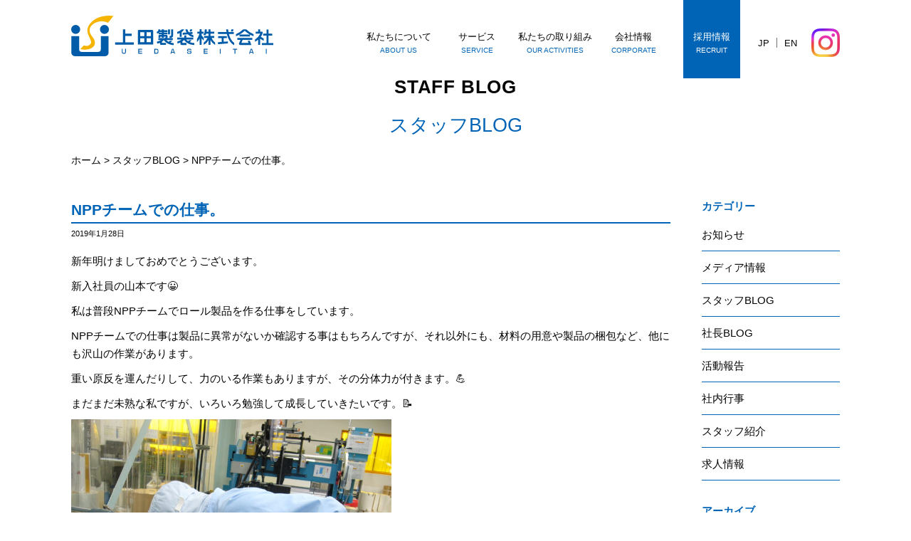

--- FILE ---
content_type: text/html; charset=UTF-8
request_url: https://uedaseitai.com/staff_blog/1157/
body_size: 10013
content:
<!DOCTYPE HTML><html lang="ja"><head><meta charset="UTF-8"><meta name="viewport" content="width=device-width,initial-scale=1"><meta http-equiv="X-UA-Compatible" content="IE=edge"><title>NPPチームでの仕事。 | 滅菌バッグ製造メーカー | 上田製袋株式会社   医療メディカル向けの製袋製造</title><meta name="description" content="NPPチームでの仕事。。上田製袋株式会社は滅菌バッグ・滅菌袋製造メーカーです。OEM（オーダーメイド・カスタム）でEOG・オートクレーブ・ガンマ線（γ線）滅菌など各種滅菌方法に対応した滅菌バッグ（滅菌パック）を製造し、医療をサポートしています。"><meta name="keywords" content="NPPチームでの仕事。,滅菌バッグ,滅菌パック,滅菌袋,オートクレーブ,ガンマ線,ＥＯＧ,電子線,高圧蒸気,プラズマ"><link rel="stylesheet" href="https://uedaseitai.com/wp2/wp-content/cache/autoptimize/autoptimize_single_69b43d7234bf65baa2547c1a6bf410fd.php"><link rel="pingback" href="https://uedaseitai.com/wp2/xmlrpc.php" /><link rel="preconnect" href="https://fonts.googleapis.com"><link rel="preconnect" href="https://fonts.gstatic.com" crossorigin><link href="https://fonts.googleapis.com/css2?family=IBM+Plex+Sans:ital,wght@0,100;0,200;0,300;0,400;0,500;0,600;0,700;1,100;1,200;1,300;1,400;1,500;1,600;1,700&display=swap" rel="stylesheet"> <script defer src="[data-uri]"></script> <style>html.enable-javascript #gnav_mm{
	visibility: hidden;
	display: none;
}

html.enable-javascript.window-load #gnav_mm {
	visibility: visible;
	display: block;
}</style><meta name='robots' content='max-image-preview:large' /><link rel="alternate" type="application/rss+xml" title="上田製袋株式会社 &raquo; フィード" href="https://uedaseitai.com/feed/" /><link rel="alternate" type="application/rss+xml" title="上田製袋株式会社 &raquo; コメントフィード" href="https://uedaseitai.com/comments/feed/" /><link rel="alternate" title="oEmbed (JSON)" type="application/json+oembed" href="https://uedaseitai.com/wp-json/oembed/1.0/embed?url=https%3A%2F%2Fuedaseitai.com%2Fstaff_blog%2F1157%2F" /><link rel="alternate" title="oEmbed (XML)" type="text/xml+oembed" href="https://uedaseitai.com/wp-json/oembed/1.0/embed?url=https%3A%2F%2Fuedaseitai.com%2Fstaff_blog%2F1157%2F&#038;format=xml" /><style id='wp-img-auto-sizes-contain-inline-css' type='text/css'>img:is([sizes=auto i],[sizes^="auto," i]){contain-intrinsic-size:3000px 1500px}
/*# sourceURL=wp-img-auto-sizes-contain-inline-css */</style><style id='wp-emoji-styles-inline-css' type='text/css'>img.wp-smiley, img.emoji {
		display: inline !important;
		border: none !important;
		box-shadow: none !important;
		height: 1em !important;
		width: 1em !important;
		margin: 0 0.07em !important;
		vertical-align: -0.1em !important;
		background: none !important;
		padding: 0 !important;
	}
/*# sourceURL=wp-emoji-styles-inline-css */</style><style id='classic-theme-styles-inline-css' type='text/css'>/*! This file is auto-generated */
.wp-block-button__link{color:#fff;background-color:#32373c;border-radius:9999px;box-shadow:none;text-decoration:none;padding:calc(.667em + 2px) calc(1.333em + 2px);font-size:1.125em}.wp-block-file__button{background:#32373c;color:#fff;text-decoration:none}
/*# sourceURL=/wp-includes/css/classic-themes.min.css */</style><link rel='stylesheet' id='style-css' href='https://uedaseitai.com/css/wp-style.css?ver=6.9' type='text/css' media='all' /><link rel='stylesheet' id='wp-pagenavi-css' href='https://uedaseitai.com/wp2/wp-content/cache/autoptimize/autoptimize_single_73d29ecb3ae4eb2b78712fab3a46d32d.php?ver=2.70' type='text/css' media='all' /><link rel="https://api.w.org/" href="https://uedaseitai.com/wp-json/" /><link rel="alternate" title="JSON" type="application/json" href="https://uedaseitai.com/wp-json/wp/v2/posts/1157" /><link rel="EditURI" type="application/rsd+xml" title="RSD" href="https://uedaseitai.com/wp2/xmlrpc.php?rsd" /><link rel='shortlink' href='https://uedaseitai.com/?p=1157' /><link rel="icon" href="data:,"><link rel="canonical" href="https://uedaseitai.com/staff_blog/1157/"><style id='global-styles-inline-css' type='text/css'>:root{--wp--preset--aspect-ratio--square: 1;--wp--preset--aspect-ratio--4-3: 4/3;--wp--preset--aspect-ratio--3-4: 3/4;--wp--preset--aspect-ratio--3-2: 3/2;--wp--preset--aspect-ratio--2-3: 2/3;--wp--preset--aspect-ratio--16-9: 16/9;--wp--preset--aspect-ratio--9-16: 9/16;--wp--preset--color--black: #000000;--wp--preset--color--cyan-bluish-gray: #abb8c3;--wp--preset--color--white: #ffffff;--wp--preset--color--pale-pink: #f78da7;--wp--preset--color--vivid-red: #cf2e2e;--wp--preset--color--luminous-vivid-orange: #ff6900;--wp--preset--color--luminous-vivid-amber: #fcb900;--wp--preset--color--light-green-cyan: #7bdcb5;--wp--preset--color--vivid-green-cyan: #00d084;--wp--preset--color--pale-cyan-blue: #8ed1fc;--wp--preset--color--vivid-cyan-blue: #0693e3;--wp--preset--color--vivid-purple: #9b51e0;--wp--preset--gradient--vivid-cyan-blue-to-vivid-purple: linear-gradient(135deg,rgb(6,147,227) 0%,rgb(155,81,224) 100%);--wp--preset--gradient--light-green-cyan-to-vivid-green-cyan: linear-gradient(135deg,rgb(122,220,180) 0%,rgb(0,208,130) 100%);--wp--preset--gradient--luminous-vivid-amber-to-luminous-vivid-orange: linear-gradient(135deg,rgb(252,185,0) 0%,rgb(255,105,0) 100%);--wp--preset--gradient--luminous-vivid-orange-to-vivid-red: linear-gradient(135deg,rgb(255,105,0) 0%,rgb(207,46,46) 100%);--wp--preset--gradient--very-light-gray-to-cyan-bluish-gray: linear-gradient(135deg,rgb(238,238,238) 0%,rgb(169,184,195) 100%);--wp--preset--gradient--cool-to-warm-spectrum: linear-gradient(135deg,rgb(74,234,220) 0%,rgb(151,120,209) 20%,rgb(207,42,186) 40%,rgb(238,44,130) 60%,rgb(251,105,98) 80%,rgb(254,248,76) 100%);--wp--preset--gradient--blush-light-purple: linear-gradient(135deg,rgb(255,206,236) 0%,rgb(152,150,240) 100%);--wp--preset--gradient--blush-bordeaux: linear-gradient(135deg,rgb(254,205,165) 0%,rgb(254,45,45) 50%,rgb(107,0,62) 100%);--wp--preset--gradient--luminous-dusk: linear-gradient(135deg,rgb(255,203,112) 0%,rgb(199,81,192) 50%,rgb(65,88,208) 100%);--wp--preset--gradient--pale-ocean: linear-gradient(135deg,rgb(255,245,203) 0%,rgb(182,227,212) 50%,rgb(51,167,181) 100%);--wp--preset--gradient--electric-grass: linear-gradient(135deg,rgb(202,248,128) 0%,rgb(113,206,126) 100%);--wp--preset--gradient--midnight: linear-gradient(135deg,rgb(2,3,129) 0%,rgb(40,116,252) 100%);--wp--preset--font-size--small: 13px;--wp--preset--font-size--medium: 20px;--wp--preset--font-size--large: 36px;--wp--preset--font-size--x-large: 42px;--wp--preset--spacing--20: 0.44rem;--wp--preset--spacing--30: 0.67rem;--wp--preset--spacing--40: 1rem;--wp--preset--spacing--50: 1.5rem;--wp--preset--spacing--60: 2.25rem;--wp--preset--spacing--70: 3.38rem;--wp--preset--spacing--80: 5.06rem;--wp--preset--shadow--natural: 6px 6px 9px rgba(0, 0, 0, 0.2);--wp--preset--shadow--deep: 12px 12px 50px rgba(0, 0, 0, 0.4);--wp--preset--shadow--sharp: 6px 6px 0px rgba(0, 0, 0, 0.2);--wp--preset--shadow--outlined: 6px 6px 0px -3px rgb(255, 255, 255), 6px 6px rgb(0, 0, 0);--wp--preset--shadow--crisp: 6px 6px 0px rgb(0, 0, 0);}:where(.is-layout-flex){gap: 0.5em;}:where(.is-layout-grid){gap: 0.5em;}body .is-layout-flex{display: flex;}.is-layout-flex{flex-wrap: wrap;align-items: center;}.is-layout-flex > :is(*, div){margin: 0;}body .is-layout-grid{display: grid;}.is-layout-grid > :is(*, div){margin: 0;}:where(.wp-block-columns.is-layout-flex){gap: 2em;}:where(.wp-block-columns.is-layout-grid){gap: 2em;}:where(.wp-block-post-template.is-layout-flex){gap: 1.25em;}:where(.wp-block-post-template.is-layout-grid){gap: 1.25em;}.has-black-color{color: var(--wp--preset--color--black) !important;}.has-cyan-bluish-gray-color{color: var(--wp--preset--color--cyan-bluish-gray) !important;}.has-white-color{color: var(--wp--preset--color--white) !important;}.has-pale-pink-color{color: var(--wp--preset--color--pale-pink) !important;}.has-vivid-red-color{color: var(--wp--preset--color--vivid-red) !important;}.has-luminous-vivid-orange-color{color: var(--wp--preset--color--luminous-vivid-orange) !important;}.has-luminous-vivid-amber-color{color: var(--wp--preset--color--luminous-vivid-amber) !important;}.has-light-green-cyan-color{color: var(--wp--preset--color--light-green-cyan) !important;}.has-vivid-green-cyan-color{color: var(--wp--preset--color--vivid-green-cyan) !important;}.has-pale-cyan-blue-color{color: var(--wp--preset--color--pale-cyan-blue) !important;}.has-vivid-cyan-blue-color{color: var(--wp--preset--color--vivid-cyan-blue) !important;}.has-vivid-purple-color{color: var(--wp--preset--color--vivid-purple) !important;}.has-black-background-color{background-color: var(--wp--preset--color--black) !important;}.has-cyan-bluish-gray-background-color{background-color: var(--wp--preset--color--cyan-bluish-gray) !important;}.has-white-background-color{background-color: var(--wp--preset--color--white) !important;}.has-pale-pink-background-color{background-color: var(--wp--preset--color--pale-pink) !important;}.has-vivid-red-background-color{background-color: var(--wp--preset--color--vivid-red) !important;}.has-luminous-vivid-orange-background-color{background-color: var(--wp--preset--color--luminous-vivid-orange) !important;}.has-luminous-vivid-amber-background-color{background-color: var(--wp--preset--color--luminous-vivid-amber) !important;}.has-light-green-cyan-background-color{background-color: var(--wp--preset--color--light-green-cyan) !important;}.has-vivid-green-cyan-background-color{background-color: var(--wp--preset--color--vivid-green-cyan) !important;}.has-pale-cyan-blue-background-color{background-color: var(--wp--preset--color--pale-cyan-blue) !important;}.has-vivid-cyan-blue-background-color{background-color: var(--wp--preset--color--vivid-cyan-blue) !important;}.has-vivid-purple-background-color{background-color: var(--wp--preset--color--vivid-purple) !important;}.has-black-border-color{border-color: var(--wp--preset--color--black) !important;}.has-cyan-bluish-gray-border-color{border-color: var(--wp--preset--color--cyan-bluish-gray) !important;}.has-white-border-color{border-color: var(--wp--preset--color--white) !important;}.has-pale-pink-border-color{border-color: var(--wp--preset--color--pale-pink) !important;}.has-vivid-red-border-color{border-color: var(--wp--preset--color--vivid-red) !important;}.has-luminous-vivid-orange-border-color{border-color: var(--wp--preset--color--luminous-vivid-orange) !important;}.has-luminous-vivid-amber-border-color{border-color: var(--wp--preset--color--luminous-vivid-amber) !important;}.has-light-green-cyan-border-color{border-color: var(--wp--preset--color--light-green-cyan) !important;}.has-vivid-green-cyan-border-color{border-color: var(--wp--preset--color--vivid-green-cyan) !important;}.has-pale-cyan-blue-border-color{border-color: var(--wp--preset--color--pale-cyan-blue) !important;}.has-vivid-cyan-blue-border-color{border-color: var(--wp--preset--color--vivid-cyan-blue) !important;}.has-vivid-purple-border-color{border-color: var(--wp--preset--color--vivid-purple) !important;}.has-vivid-cyan-blue-to-vivid-purple-gradient-background{background: var(--wp--preset--gradient--vivid-cyan-blue-to-vivid-purple) !important;}.has-light-green-cyan-to-vivid-green-cyan-gradient-background{background: var(--wp--preset--gradient--light-green-cyan-to-vivid-green-cyan) !important;}.has-luminous-vivid-amber-to-luminous-vivid-orange-gradient-background{background: var(--wp--preset--gradient--luminous-vivid-amber-to-luminous-vivid-orange) !important;}.has-luminous-vivid-orange-to-vivid-red-gradient-background{background: var(--wp--preset--gradient--luminous-vivid-orange-to-vivid-red) !important;}.has-very-light-gray-to-cyan-bluish-gray-gradient-background{background: var(--wp--preset--gradient--very-light-gray-to-cyan-bluish-gray) !important;}.has-cool-to-warm-spectrum-gradient-background{background: var(--wp--preset--gradient--cool-to-warm-spectrum) !important;}.has-blush-light-purple-gradient-background{background: var(--wp--preset--gradient--blush-light-purple) !important;}.has-blush-bordeaux-gradient-background{background: var(--wp--preset--gradient--blush-bordeaux) !important;}.has-luminous-dusk-gradient-background{background: var(--wp--preset--gradient--luminous-dusk) !important;}.has-pale-ocean-gradient-background{background: var(--wp--preset--gradient--pale-ocean) !important;}.has-electric-grass-gradient-background{background: var(--wp--preset--gradient--electric-grass) !important;}.has-midnight-gradient-background{background: var(--wp--preset--gradient--midnight) !important;}.has-small-font-size{font-size: var(--wp--preset--font-size--small) !important;}.has-medium-font-size{font-size: var(--wp--preset--font-size--medium) !important;}.has-large-font-size{font-size: var(--wp--preset--font-size--large) !important;}.has-x-large-font-size{font-size: var(--wp--preset--font-size--x-large) !important;}
/*# sourceURL=global-styles-inline-css */</style><link rel='stylesheet' id='js-archive-list-css' href='https://uedaseitai.com/wp2/wp-content/cache/autoptimize/autoptimize_single_492849980a204ede34fa2c0c706fa553.php?ver=6.1.6' type='text/css' media='all' /></head><body class="wp-singular post-template-default single single-post postid-1157 single-format-standard wp-theme-bengal"><div id="screen"><header class="header"><div class="header_inner"><div class="logo"><a href="https://uedaseitai.com"><figure><img src="https://uedaseitai.com/images/common/logo.svg" width="284" height="57" alt="上田製袋株式会社"/></figure> </a></div><nav class="gnav_pc"><ul><li><a href="https://uedaseitai.com/about/"><p>私たちについて</p><small>ABOUT US</small></a></li><li class="bg_arrow"> <a><p>サービス</p><small>SERVICE</small></a><div class="menuSub nav01"><div> <span> <a href="https://uedaseitai.com/#top_service"> <b>サービス</b><figure><img src="https://uedaseitai.com/images/common/arrow_blue.svg" width="14" height="7" alt=""/></figure> </a></span><ul><li><a href="https://uedaseitai.com/sterilebag/"><p>滅菌バッグ製造</p></a></li><li><a href="https://uedaseitai.com/sterilebag/#sec01"><p>クリーンバッグ製造</p></a></li><li><a href="https://uedaseitai.com/r_and_d/"><p>研究開発支援</p></a></li></ul></div></div></li><li class="bg_arrow"><a><p>私たちの取り組み</p><small>OUR ACTIVITIES</small></a><div class="menuSub nav01"><div> <span> <a href="https://uedaseitai.com/#top_activities"> <b>私たちの取り組み</b><figure><img src="https://uedaseitai.com/images/common/arrow_blue.svg" width="14" height="7" alt=""/></figure> </a></span><ul><li><a href="https://uedaseitai.com/clean/"><p>クリーン環境への取り組み</p></a></li><li><a href="https://uedaseitai.com/qc/"><p>品質への取り組み</p></a></li><li><a href="https://uedaseitai.com/dx/"><p>DXへの取り組み</p></a></li><li><a href="https://uedaseitai.com/human/"><p>人材育成への取り組み</p></a></li><li><a href="https://uedaseitai.com/factory_tour/"><p>工場見学</p></a></li></ul></div></div></li><li class="bg_arrow"><a href="https://uedaseitai.com/company/"><p>会社情報</p><small>CORPORATE</small></a><div class="menuSub nav02"><div> <span><a href="https://uedaseitai.com/company/"><b>会社情報</b><figure><img src="https://uedaseitai.com/images/common/arrow_blue.svg" width="14" height="7" alt=""/></figure></a></span><ul><li><a href="https://uedaseitai.com/company/#sec01"><p>企業理念</p></a></li><li><a href="https://uedaseitai.com/company/#sec02"><p>ご挨拶</p></a></li><li><a href="https://uedaseitai.com/company/#sec03"><p>キャラクター</p></a></li><li><a href="https://uedaseitai.com/company/#sec04"><p>会社情報</p></a></li><li><a href="https://uedaseitai.com/company/#sec05"><p>沿革</p></a></li><li><a href="https://uedaseitai.com/company/#sec06"><p>アクセス</p></a></li></ul></div></div></li><li class="bg_arrow"><a href="https://uedaseitai.com/recruit/"><p>採用情報</p><small>RECRUIT</small></a><div class="menuSub nav03"><div> <span><a href="https://uedaseitai.com/recruit/"><b>採用情報</b><figure><img src="https://uedaseitai.com/images/common/arrow_blue.svg" width="14" height="7" alt=""/></figure></a></span><ul><li><a href="https://uedaseitai.com/recruit/#sec0"><p>私たちについて</p></a></li><li><a href="https://uedaseitai.com/recruit/#sec01"><p>データでみる上田製袋</p></a></li><li><a href="https://uedaseitai.com/recruit/interview/"><p>先輩MESSAGE</p></a></li><li><a href="https://uedaseitai.com/staffs/"><p>スタッフ紹介</p></a></li><li><a href="https://uedaseitai.com/recruit/#sec04"><p>教育制度</p></a></li><li><a href="https://uedaseitai.com/recruit/#sec05"><p>福利厚生</p></a></li><li><a href="https://uedaseitai.com/recruit/#sec06"><p>社長からのメッセージ</p></a></li><li><a href="https://uedaseitai.com/recruit/#sec07"><p>求人情報</p></a></li></ul></div></div></li></ul><div class="lang"><div><a href="https://uedaseitai.com">JP</a></div><div><a href="https://uedaseitai.com/en/">EN</a></div></div><div class="h_insta"> <a href="https://www.instagram.com/ueda_seitai" target="_blank"><figure><img src="https://uedaseitai.com/images/common/h_insta.png" width="80" height="80" alt="instagram"/></figure></a></div></nav></div></header><nav id="gnav_mm"><div class="sub_title"><div class="logo"><a href="https://uedaseitai.com"><img src="https://uedaseitai.com/images/common/logo.svg" width="284" height="57" alt="上田製袋株式会社"/></a></div><div class="h_insta"> <a href="https://www.instagram.com/ueda_seitai" target="_blank"><figure><img src="https://uedaseitai.com/images/common/h_insta.png" width="80" height="80" alt="instagram"/></figure></a></div></div><ul><li><a href="https://uedaseitai.com">ホーム</a></li><li><a href="https://uedaseitai.com/about/"><p>私たちについて</p></a></li><li><a><p>サービス</p></a><ul><li><a href="https://uedaseitai.com/sterilebag/"><p>滅菌バッグ製造</p></a></li><li><a href="https://uedaseitai.com/sterilebag/#sec01"><p>クリーンバッグ製造</p></a></li><li><a href="https://uedaseitai.com/r_and_d/"><p>研究開発支援</p></a></li></ul></li><li><a><p>私たちの取り組み</p></a><ul><li><a href="https://uedaseitai.com/clean/"><p>クリーン環境への取り組み</p></a></li><li><a href="https://uedaseitai.com/qc/"><p>品質への取り組み</p></a></li><li><a href="https://uedaseitai.com/dx/"><p>DXへの取り組み</p></a></li><li><a href="https://uedaseitai.com/human/"><p>人材育成への取り組み</p></a></li><li><a href="https://uedaseitai.com/factory_tour/"><p>工場見学</p></a></li></ul></li><li><a href="https://uedaseitai.com/company/"><p>会社情報</p></a><ul><li><a href="https://uedaseitai.com/company/#sec01"><p>企業理念</p></a></li><li><a href="https://uedaseitai.com/company/#sec02"><p>ご挨拶</p></a></li><li><a href="https://uedaseitai.com/company/#sec03"><p>キャラクター</p></a></li><li><a href="https://uedaseitai.com/company/#sec04"><p>会社情報</p></a></li><li><a href="https://uedaseitai.com/company/#sec05"><p>沿革</p></a></li><li><a href="https://uedaseitai.com/company/#sec06"><p>アクセス</p></a></li></ul></li><li><a href="https://uedaseitai.com/recruit/"><p>採用情報</p></a><ul><li><a href="https://uedaseitai.com/recruit/#sec0"><p>私たちについて</p></a></li><li><a href="https://uedaseitai.com/recruit/#sec01"><p>データでみる上田製袋</p></a></li><li><a href="https://uedaseitai.com/recruit/interview/"><p>先輩MESSAGE</p></a></li><li><a href="https://uedaseitai.com/staffs/"><p>スタッフ紹介</p></a></li><li><a href="https://uedaseitai.com/recruit/#sec04"><p>教育制度</p></a></li><li><a href="https://uedaseitai.com/recruit/#sec05"><p>福利厚生</p></a></li><li><a href="https://uedaseitai.com/recruit/#sec06"><p>社長からのメッセージ</p></a></li><li><a href="https://uedaseitai.com/recruit/#sec07"><p>求人情報</p></a></li></ul></li><li><a href="https://uedaseitai.com/contact_us/"><p>お問い合わせ</p></a></li><li><a href="https://uedaseitai.com/privacy/">プライバシーポリシー</a></li><li><a href="https://uedaseitai.com/sitemap/">サイトマップ</a></li></ul></nav><div class="page_keyvisual"><div class="title"><div class="title_type02"><div><p class="capital">Staff Blog</p><div class="h1type">スタッフBLOG</div></div></div></div></div><div id="container"><div class="breadcrumbs" typeof="BreadcrumbList" vocab="https://schema.org/"><p> <span property="itemListElement" typeof="ListItem"><a property="item" typeof="WebPage" title="上田製袋株式会社へ移動する" href="https://uedaseitai.com" class="home" ><span property="name">ホーム</span></a><meta property="position" content="1"></span> &gt; <span property="itemListElement" typeof="ListItem"><a property="item" typeof="WebPage" title="Go to the スタッフBLOG カテゴリー archives." href="https://uedaseitai.com/staff_blog/" class="taxonomy category" ><span property="name">スタッフBLOG</span></a><meta property="position" content="2"></span> &gt; <span property="itemListElement" typeof="ListItem"><span property="name" class="post post-post current-item">NPPチームでの仕事。</span><meta property="url" content="https://uedaseitai.com/staff_blog/1157/"><meta property="position" content="3"></span></p></div><div id="contents"><main id="mainContents_02"><section class="mb60"><div class="post-1157 post type-post status-publish format-standard has-post-thumbnail hentry category-staff_blog" id="post-1157"><div class="title_type05"><h1 class="textl">NPPチームでの仕事。</h1></div><div class="entry"><p class="mb15"><small>2019年1月28日</small></p><p style="text-align: left;">新年明けましておめでとうございます。</p><p>新入社員の山本です&#x1f600;</p><p>私は普段NPPチームでロール製品を作る仕事をしています。</p><p>NPPチームでの仕事は製品に異常がないか確認する事はもちろんですが、それ以外にも、材料の用意や製品の梱包など、他にも沢山の作業があります。</p><p>重い原反を運んだりして、力のいる作業もありますが、その分体力が付きます。&#x1f4aa;</p><p>まだまだ未熟な私ですが、いろいろ勉強して成長していきたいです。&#x1f4dd;</p><p><img fetchpriority="high" decoding="async" class="alignnone size-large wp-image-1159" src="https://uedaseitai.com/wp2/wp-content/uploads/2019/01/P1060236-1-1024x768.jpg" alt="" width="450" height="338" srcset="https://uedaseitai.com/wp2/wp-content/uploads/2019/01/P1060236-1-1024x768.jpg 1024w, https://uedaseitai.com/wp2/wp-content/uploads/2019/01/P1060236-1-300x225.jpg 300w, https://uedaseitai.com/wp2/wp-content/uploads/2019/01/P1060236-1-768x576.jpg 768w, https://uedaseitai.com/wp2/wp-content/uploads/2019/01/P1060236-1-1536x1152.jpg 1536w, https://uedaseitai.com/wp2/wp-content/uploads/2019/01/P1060236-1-2048x1536.jpg 2048w" sizes="(max-width: 450px) 100vw, 450px" /></p><p><img decoding="async" class="alignnone size-large wp-image-1160" src="https://uedaseitai.com/wp2/wp-content/uploads/2019/01/P1060237-1-1024x768.jpg" alt="" width="450" height="338" srcset="https://uedaseitai.com/wp2/wp-content/uploads/2019/01/P1060237-1-1024x768.jpg 1024w, https://uedaseitai.com/wp2/wp-content/uploads/2019/01/P1060237-1-300x225.jpg 300w, https://uedaseitai.com/wp2/wp-content/uploads/2019/01/P1060237-1-768x576.jpg 768w, https://uedaseitai.com/wp2/wp-content/uploads/2019/01/P1060237-1-1536x1152.jpg 1536w, https://uedaseitai.com/wp2/wp-content/uploads/2019/01/P1060237-1-2048x1536.jpg 2048w" sizes="(max-width: 450px) 100vw, 450px" /></p></div></div></section></main><div id="columnRight"><nav id="widget_area"><ul><li id="nav_menu-2" class="widget widget_nav_menu"><header class="widgettitle side_hd"><p>カテゴリー</p></header><div class="menu-cat_menu-container"><ul id="menu-cat_menu" class="menu"><li id="menu-item-8915" class="menu-item menu-item-type-taxonomy menu-item-object-category menu-item-8915"><a href="https://uedaseitai.com/news/">お知らせ</a></li><li id="menu-item-8914" class="menu-item menu-item-type-taxonomy menu-item-object-category menu-item-8914"><a href="https://uedaseitai.com/media/">メディア情報</a></li><li id="menu-item-8912" class="menu-item menu-item-type-taxonomy menu-item-object-category current-post-ancestor current-menu-parent current-post-parent menu-item-8912"><a href="https://uedaseitai.com/staff_blog/">スタッフBLOG</a></li><li id="menu-item-8911" class="menu-item menu-item-type-taxonomy menu-item-object-category menu-item-8911"><a href="https://uedaseitai.com/president/">社長BLOG</a></li><li id="menu-item-8916" class="menu-item menu-item-type-taxonomy menu-item-object-category menu-item-8916"><a href="https://uedaseitai.com/report/">活動報告</a></li><li id="menu-item-8917" class="menu-item menu-item-type-taxonomy menu-item-object-category menu-item-8917"><a href="https://uedaseitai.com/event/">社内行事</a></li><li id="menu-item-8913" class="menu-item menu-item-type-taxonomy menu-item-object-category menu-item-8913"><a href="https://uedaseitai.com/staffs/">スタッフ紹介</a></li><li id="menu-item-8910" class="menu-item menu-item-type-taxonomy menu-item-object-category menu-item-8910"><a href="https://uedaseitai.com/recruit_entry/">求人情報</a></li></ul></div></li><li id="jal_widget-2" class="widget widget_archive widget_jaw_widget"><header class="widgettitle side_hd"><p>アーカイブ</p></header><ul class="jaw_widget legacy preload"  data-accordion="0"   data-effect="slide"   data-ex_sym="►"   data-con_sym="▼" ><li ><a class="jaw_year jaw_symbol_wrapper" title="2025" href="https://uedaseitai.com/date/2025/"><span class="jaw_symbol">►</span><span class="year">2025</span></a><ul class="jaw_months jal-hide"><li ><a class="jaw_month jaw_symbol_wrapper" href="https://uedaseitai.com/date/2025/07/" title="7月"><span class="month">7月 </span></a></li><li ><a class="jaw_month jaw_symbol_wrapper" href="https://uedaseitai.com/date/2025/06/" title="6月"><span class="month">6月 </span></a></li><li ><a class="jaw_month jaw_symbol_wrapper" href="https://uedaseitai.com/date/2025/04/" title="4月"><span class="month">4月 </span></a></li><li ><a class="jaw_month jaw_symbol_wrapper" href="https://uedaseitai.com/date/2025/02/" title="2月"><span class="month">2月 </span></a></li><li ><a class="jaw_month jaw_symbol_wrapper" href="https://uedaseitai.com/date/2025/01/" title="1月"><span class="month">1月 </span></a></li></ul></li><li ><a class="jaw_year jaw_symbol_wrapper" title="2024" href="https://uedaseitai.com/date/2024/"><span class="jaw_symbol">►</span><span class="year">2024</span></a><ul class="jaw_months jal-hide"><li ><a class="jaw_month jaw_symbol_wrapper" href="https://uedaseitai.com/date/2024/12/" title="12月"><span class="month">12月 </span></a></li><li ><a class="jaw_month jaw_symbol_wrapper" href="https://uedaseitai.com/date/2024/11/" title="11月"><span class="month">11月 </span></a></li><li ><a class="jaw_month jaw_symbol_wrapper" href="https://uedaseitai.com/date/2024/08/" title="8月"><span class="month">8月 </span></a></li><li ><a class="jaw_month jaw_symbol_wrapper" href="https://uedaseitai.com/date/2024/07/" title="7月"><span class="month">7月 </span></a></li><li ><a class="jaw_month jaw_symbol_wrapper" href="https://uedaseitai.com/date/2024/06/" title="6月"><span class="month">6月 </span></a></li><li ><a class="jaw_month jaw_symbol_wrapper" href="https://uedaseitai.com/date/2024/05/" title="5月"><span class="month">5月 </span></a></li><li ><a class="jaw_month jaw_symbol_wrapper" href="https://uedaseitai.com/date/2024/03/" title="3月"><span class="month">3月 </span></a></li><li ><a class="jaw_month jaw_symbol_wrapper" href="https://uedaseitai.com/date/2024/02/" title="2月"><span class="month">2月 </span></a></li></ul></li><li ><a class="jaw_year jaw_symbol_wrapper" title="2023" href="https://uedaseitai.com/date/2023/"><span class="jaw_symbol">►</span><span class="year">2023</span></a><ul class="jaw_months jal-hide"><li ><a class="jaw_month jaw_symbol_wrapper" href="https://uedaseitai.com/date/2023/12/" title="12月"><span class="month">12月 </span></a></li><li ><a class="jaw_month jaw_symbol_wrapper" href="https://uedaseitai.com/date/2023/10/" title="10月"><span class="month">10月 </span></a></li><li ><a class="jaw_month jaw_symbol_wrapper" href="https://uedaseitai.com/date/2023/08/" title="8月"><span class="month">8月 </span></a></li><li ><a class="jaw_month jaw_symbol_wrapper" href="https://uedaseitai.com/date/2023/07/" title="7月"><span class="month">7月 </span></a></li><li ><a class="jaw_month jaw_symbol_wrapper" href="https://uedaseitai.com/date/2023/06/" title="6月"><span class="month">6月 </span></a></li><li ><a class="jaw_month jaw_symbol_wrapper" href="https://uedaseitai.com/date/2023/05/" title="5月"><span class="month">5月 </span></a></li><li ><a class="jaw_month jaw_symbol_wrapper" href="https://uedaseitai.com/date/2023/03/" title="3月"><span class="month">3月 </span></a></li><li ><a class="jaw_month jaw_symbol_wrapper" href="https://uedaseitai.com/date/2023/02/" title="2月"><span class="month">2月 </span></a></li><li ><a class="jaw_month jaw_symbol_wrapper" href="https://uedaseitai.com/date/2023/01/" title="1月"><span class="month">1月 </span></a></li></ul></li><li ><a class="jaw_year jaw_symbol_wrapper" title="2022" href="https://uedaseitai.com/date/2022/"><span class="jaw_symbol">►</span><span class="year">2022</span></a><ul class="jaw_months jal-hide"><li ><a class="jaw_month jaw_symbol_wrapper" href="https://uedaseitai.com/date/2022/11/" title="11月"><span class="month">11月 </span></a></li><li ><a class="jaw_month jaw_symbol_wrapper" href="https://uedaseitai.com/date/2022/09/" title="9月"><span class="month">9月 </span></a></li><li ><a class="jaw_month jaw_symbol_wrapper" href="https://uedaseitai.com/date/2022/08/" title="8月"><span class="month">8月 </span></a></li><li ><a class="jaw_month jaw_symbol_wrapper" href="https://uedaseitai.com/date/2022/07/" title="7月"><span class="month">7月 </span></a></li><li ><a class="jaw_month jaw_symbol_wrapper" href="https://uedaseitai.com/date/2022/05/" title="5月"><span class="month">5月 </span></a></li><li ><a class="jaw_month jaw_symbol_wrapper" href="https://uedaseitai.com/date/2022/04/" title="4月"><span class="month">4月 </span></a></li><li ><a class="jaw_month jaw_symbol_wrapper" href="https://uedaseitai.com/date/2022/02/" title="2月"><span class="month">2月 </span></a></li><li ><a class="jaw_month jaw_symbol_wrapper" href="https://uedaseitai.com/date/2022/01/" title="1月"><span class="month">1月 </span></a></li></ul></li><li ><a class="jaw_year jaw_symbol_wrapper" title="2021" href="https://uedaseitai.com/date/2021/"><span class="jaw_symbol">►</span><span class="year">2021</span></a><ul class="jaw_months jal-hide"><li ><a class="jaw_month jaw_symbol_wrapper" href="https://uedaseitai.com/date/2021/12/" title="12月"><span class="month">12月 </span></a></li><li ><a class="jaw_month jaw_symbol_wrapper" href="https://uedaseitai.com/date/2021/10/" title="10月"><span class="month">10月 </span></a></li><li ><a class="jaw_month jaw_symbol_wrapper" href="https://uedaseitai.com/date/2021/09/" title="9月"><span class="month">9月 </span></a></li><li ><a class="jaw_month jaw_symbol_wrapper" href="https://uedaseitai.com/date/2021/07/" title="7月"><span class="month">7月 </span></a></li><li ><a class="jaw_month jaw_symbol_wrapper" href="https://uedaseitai.com/date/2021/06/" title="6月"><span class="month">6月 </span></a></li><li ><a class="jaw_month jaw_symbol_wrapper" href="https://uedaseitai.com/date/2021/05/" title="5月"><span class="month">5月 </span></a></li><li ><a class="jaw_month jaw_symbol_wrapper" href="https://uedaseitai.com/date/2021/04/" title="4月"><span class="month">4月 </span></a></li><li ><a class="jaw_month jaw_symbol_wrapper" href="https://uedaseitai.com/date/2021/03/" title="3月"><span class="month">3月 </span></a></li><li ><a class="jaw_month jaw_symbol_wrapper" href="https://uedaseitai.com/date/2021/02/" title="2月"><span class="month">2月 </span></a></li></ul></li><li ><a class="jaw_year jaw_symbol_wrapper" title="2020" href="https://uedaseitai.com/date/2020/"><span class="jaw_symbol">►</span><span class="year">2020</span></a><ul class="jaw_months jal-hide"><li ><a class="jaw_month jaw_symbol_wrapper" href="https://uedaseitai.com/date/2020/12/" title="12月"><span class="month">12月 </span></a></li><li ><a class="jaw_month jaw_symbol_wrapper" href="https://uedaseitai.com/date/2020/11/" title="11月"><span class="month">11月 </span></a></li><li ><a class="jaw_month jaw_symbol_wrapper" href="https://uedaseitai.com/date/2020/10/" title="10月"><span class="month">10月 </span></a></li><li ><a class="jaw_month jaw_symbol_wrapper" href="https://uedaseitai.com/date/2020/08/" title="8月"><span class="month">8月 </span></a></li><li ><a class="jaw_month jaw_symbol_wrapper" href="https://uedaseitai.com/date/2020/07/" title="7月"><span class="month">7月 </span></a></li><li ><a class="jaw_month jaw_symbol_wrapper" href="https://uedaseitai.com/date/2020/06/" title="6月"><span class="month">6月 </span></a></li><li ><a class="jaw_month jaw_symbol_wrapper" href="https://uedaseitai.com/date/2020/05/" title="5月"><span class="month">5月 </span></a></li><li ><a class="jaw_month jaw_symbol_wrapper" href="https://uedaseitai.com/date/2020/04/" title="4月"><span class="month">4月 </span></a></li><li ><a class="jaw_month jaw_symbol_wrapper" href="https://uedaseitai.com/date/2020/03/" title="3月"><span class="month">3月 </span></a></li><li ><a class="jaw_month jaw_symbol_wrapper" href="https://uedaseitai.com/date/2020/02/" title="2月"><span class="month">2月 </span></a></li><li ><a class="jaw_month jaw_symbol_wrapper" href="https://uedaseitai.com/date/2020/01/" title="1月"><span class="month">1月 </span></a></li></ul></li><li ><a class="jaw_year jaw_symbol_wrapper" title="2019" href="https://uedaseitai.com/date/2019/"><span class="jaw_symbol">►</span><span class="year">2019</span></a><ul class="jaw_months jal-hide"><li ><a class="jaw_month jaw_symbol_wrapper" href="https://uedaseitai.com/date/2019/12/" title="12月"><span class="month">12月 </span></a></li><li ><a class="jaw_month jaw_symbol_wrapper" href="https://uedaseitai.com/date/2019/10/" title="10月"><span class="month">10月 </span></a></li><li ><a class="jaw_month jaw_symbol_wrapper" href="https://uedaseitai.com/date/2019/09/" title="9月"><span class="month">9月 </span></a></li><li ><a class="jaw_month jaw_symbol_wrapper" href="https://uedaseitai.com/date/2019/08/" title="8月"><span class="month">8月 </span></a></li><li ><a class="jaw_month jaw_symbol_wrapper" href="https://uedaseitai.com/date/2019/07/" title="7月"><span class="month">7月 </span></a></li><li ><a class="jaw_month jaw_symbol_wrapper" href="https://uedaseitai.com/date/2019/06/" title="6月"><span class="month">6月 </span></a></li><li ><a class="jaw_month jaw_symbol_wrapper" href="https://uedaseitai.com/date/2019/05/" title="5月"><span class="month">5月 </span></a></li><li ><a class="jaw_month jaw_symbol_wrapper" href="https://uedaseitai.com/date/2019/04/" title="4月"><span class="month">4月 </span></a></li><li ><a class="jaw_month jaw_symbol_wrapper" href="https://uedaseitai.com/date/2019/03/" title="3月"><span class="month">3月 </span></a></li><li ><a class="jaw_month jaw_symbol_wrapper" href="https://uedaseitai.com/date/2019/02/" title="2月"><span class="month">2月 </span></a></li><li ><a class="jaw_month jaw_symbol_wrapper" href="https://uedaseitai.com/date/2019/01/" title="1月"><span class="month">1月 </span></a></li></ul></li><li ><a class="jaw_year jaw_symbol_wrapper" title="2018" href="https://uedaseitai.com/date/2018/"><span class="jaw_symbol">►</span><span class="year">2018</span></a><ul class="jaw_months jal-hide"><li ><a class="jaw_month jaw_symbol_wrapper" href="https://uedaseitai.com/date/2018/12/" title="12月"><span class="month">12月 </span></a></li><li ><a class="jaw_month jaw_symbol_wrapper" href="https://uedaseitai.com/date/2018/11/" title="11月"><span class="month">11月 </span></a></li><li ><a class="jaw_month jaw_symbol_wrapper" href="https://uedaseitai.com/date/2018/09/" title="9月"><span class="month">9月 </span></a></li><li ><a class="jaw_month jaw_symbol_wrapper" href="https://uedaseitai.com/date/2018/08/" title="8月"><span class="month">8月 </span></a></li><li ><a class="jaw_month jaw_symbol_wrapper" href="https://uedaseitai.com/date/2018/07/" title="7月"><span class="month">7月 </span></a></li><li ><a class="jaw_month jaw_symbol_wrapper" href="https://uedaseitai.com/date/2018/06/" title="6月"><span class="month">6月 </span></a></li><li ><a class="jaw_month jaw_symbol_wrapper" href="https://uedaseitai.com/date/2018/05/" title="5月"><span class="month">5月 </span></a></li><li ><a class="jaw_month jaw_symbol_wrapper" href="https://uedaseitai.com/date/2018/04/" title="4月"><span class="month">4月 </span></a></li><li ><a class="jaw_month jaw_symbol_wrapper" href="https://uedaseitai.com/date/2018/03/" title="3月"><span class="month">3月 </span></a></li><li ><a class="jaw_month jaw_symbol_wrapper" href="https://uedaseitai.com/date/2018/02/" title="2月"><span class="month">2月 </span></a></li><li ><a class="jaw_month jaw_symbol_wrapper" href="https://uedaseitai.com/date/2018/01/" title="1月"><span class="month">1月 </span></a></li></ul></li><li ><a class="jaw_year jaw_symbol_wrapper" title="2017" href="https://uedaseitai.com/date/2017/"><span class="jaw_symbol">►</span><span class="year">2017</span></a><ul class="jaw_months jal-hide"><li ><a class="jaw_month jaw_symbol_wrapper" href="https://uedaseitai.com/date/2017/12/" title="12月"><span class="month">12月 </span></a></li><li ><a class="jaw_month jaw_symbol_wrapper" href="https://uedaseitai.com/date/2017/11/" title="11月"><span class="month">11月 </span></a></li><li ><a class="jaw_month jaw_symbol_wrapper" href="https://uedaseitai.com/date/2017/10/" title="10月"><span class="month">10月 </span></a></li><li ><a class="jaw_month jaw_symbol_wrapper" href="https://uedaseitai.com/date/2017/04/" title="4月"><span class="month">4月 </span></a></li><li ><a class="jaw_month jaw_symbol_wrapper" href="https://uedaseitai.com/date/2017/03/" title="3月"><span class="month">3月 </span></a></li></ul></li><li ><a class="jaw_year jaw_symbol_wrapper" title="2016" href="https://uedaseitai.com/date/2016/"><span class="jaw_symbol">►</span><span class="year">2016</span></a><ul class="jaw_months jal-hide"><li ><a class="jaw_month jaw_symbol_wrapper" href="https://uedaseitai.com/date/2016/06/" title="6月"><span class="month">6月 </span></a></li><li ><a class="jaw_month jaw_symbol_wrapper" href="https://uedaseitai.com/date/2016/03/" title="3月"><span class="month">3月 </span></a></li><li ><a class="jaw_month jaw_symbol_wrapper" href="https://uedaseitai.com/date/2016/02/" title="2月"><span class="month">2月 </span></a></li></ul></li><li ><a class="jaw_year jaw_symbol_wrapper" title="2015" href="https://uedaseitai.com/date/2015/"><span class="jaw_symbol">►</span><span class="year">2015</span></a><ul class="jaw_months jal-hide"><li ><a class="jaw_month jaw_symbol_wrapper" href="https://uedaseitai.com/date/2015/12/" title="12月"><span class="month">12月 </span></a></li></ul></li><li ><a class="jaw_year jaw_symbol_wrapper" title="2012" href="https://uedaseitai.com/date/2012/"><span class="jaw_symbol">►</span><span class="year">2012</span></a><ul class="jaw_months jal-hide"><li ><a class="jaw_month jaw_symbol_wrapper" href="https://uedaseitai.com/date/2012/02/" title="2月"><span class="month">2月 </span></a></li></ul></li></ul></li></ul></nav></div></div> <a id="pageTop" href="#screen"><img src="https://uedaseitai.com/images/common/yajirusi.svg" width="20" height="20" alt=""/></a><div class="footer_content"><div class="footer_inner"><div class="title_type01"><p>CONTACT</p><h2>お問い合わせ</h2></div> <picture> <img src="https://uedaseitai.com/images/common/f_illust.png" width="313" height="263" alt="お気軽にご相談ください"/> </picture><div class="txt"><h3>お電話でのお問い合わせは</h3> <span class="tel"><a href="tel:0669165005">06-6916-5005</a></span><p>受付時間<br>9:00～12:00 ／ 13:00～18:00</p><div class="link_type01"> <a href="https://uedaseitai.com/contact_us/"><p>お問い合わせフォームはこちら</p><figure><img src="https://uedaseitai.com/images/common/arrow_white.svg" width="14" height="7" alt=""/></figure> </a></div></div></div></div><footer class="footer" role="contentinfo"><div class="footer_nav"><nav class="nav_top"><ul><li><b>新着情報</b></li><li><a href="https://uedaseitai.com/news/">お知らせ</a></li><li><a href="https://uedaseitai.com/media/">メディア掲載</a></li><li><a href="https://uedaseitai.com/staff_blog/">スタッフBLOG</a></li><li><a href="https://uedaseitai.com/president/">社長BLOG</a></li><li><a href="https://uedaseitai.com/report/">活動報告</a></li><li><a href="https://uedaseitai.com/event/">社内行事</a></li></ul><ul><li><b><a href="https://uedaseitai.com/about/"><p>私たちについて</p></a></b></li><li class="second"><b>サービス</b></li><li><a href="https://uedaseitai.com/sterilebag/">滅菌バッグ製造</a></li><li><a href="https://uedaseitai.com/sterilebag/#sec01">クリーンバッグ製造</a></li><li><a href="https://uedaseitai.com/r_and_d/">研究開発支援</a></li></ul><ul><li><b>私たちの取り組み</b></li><li><a href="https://uedaseitai.com/clean/">クリーン環境への取り組み</a></li><li><a href="https://uedaseitai.com/qc/">品質への取り組み</a></li><li><a href="https://uedaseitai.com/dx/">DXへの取り組み</a></li><li><a href="https://uedaseitai.com/human/">人材育成への取り組み</a></li></ul><ul><li><a href="https://uedaseitai.com/company/">会社情報</a></li><li><a href="https://uedaseitai.com/company/#sec02">代表ご挨拶</a></li><li><a href="https://uedaseitai.com/company/#sec04">会社概要</a></li><li><a href="https://uedaseitai.com/company/#sec06">アクセス</a></li></ul><ul><li><a href="https://uedaseitai.com/recruit/">採用情報</a></li><li><a href="https://uedaseitai.com/recruit/#sec0"><p>私たちについて</p></a></li><li><a href="https://uedaseitai.com/recruit/#sec01">データでみる上田製袋</a></li><li><a href="https://uedaseitai.com/recruit/interview/">先輩MESSAGE</a></li><li><a href="https://uedaseitai.com/staffs/">スタッフ紹介</a></li><li><a href="https://uedaseitai.com/recruit/#sec04">教育制度</a></li><li><a href="https://uedaseitai.com/recruit/#sec05">福利厚生</a></li><li><a href="https://uedaseitai.com/recruit/#sec06">社長からのメッセージ</a></li><li><a href="https://uedaseitai.com/recruit/#sec07">求人情報</a></li></ul><ul><li><a href="https://uedaseitai.com/factory_tour/">工場見学について</a></li><li><a href="https://uedaseitai.com/contact_us/">お問い合わせ</a></li></ul></nav></div><div class="footer_bottom"><div class="f_logo"> <a href="https://uedaseitai.com"> <picture><img src="https://uedaseitai.com/images/common/logo.svg" width="227" height="45" alt="上田製袋株式会社"/></picture> </a><div><p>〒570-0002 大阪府守口市佐太中町2-13-22 <br class="sp_only"><a href="tel:0669165005">TEL: 06-6916-5005</a><br class="sp_only">FAX: 06-6916-5006</p></div></div></div><div class="copyright"><div class="inner"><ul><li><a href="https://uedaseitai.com/privacy/">プライバシーポリシー</a></li><li><a href="https://uedaseitai.com/sitemap/">サイトマップ</a></li></ul><p>&copy; Ueda Seitai Co.,Ltd.</p></div></div></footer></div> <script type="speculationrules">{"prefetch":[{"source":"document","where":{"and":[{"href_matches":"/*"},{"not":{"href_matches":["/wp2/wp-*.php","/wp2/wp-admin/*","/wp2/wp-content/uploads/*","/wp2/wp-content/*","/wp2/wp-content/plugins/*","/wp2/wp-content/themes/bengal/*","/*\\?(.+)"]}},{"not":{"selector_matches":"a[rel~=\"nofollow\"]"}},{"not":{"selector_matches":".no-prefetch, .no-prefetch a"}}]},"eagerness":"conservative"}]}</script> <script defer src="[data-uri]"></script><script type="text/javascript" src="https://uedaseitai.com/wp2/wp-includes/js/jquery/jquery.min.js?ver=3.7.1" id="jquery-core-js"></script> <script defer type="text/javascript" src="https://uedaseitai.com/wp2/wp-includes/js/comment-reply.min.js?ver=6.9" id="comment-reply-js" data-wp-strategy="async" fetchpriority="low"></script> <script defer type="text/javascript" src="https://uedaseitai.com/wp2/wp-content/cache/autoptimize/autoptimize_single_97ef3a94cf106f99598ac46ad53e9d38.php?ver=6.1.6" id="js-archive-list-js"></script> <script id="wp-emoji-settings" type="application/json">{"baseUrl":"https://s.w.org/images/core/emoji/17.0.2/72x72/","ext":".png","svgUrl":"https://s.w.org/images/core/emoji/17.0.2/svg/","svgExt":".svg","source":{"concatemoji":"https://uedaseitai.com/wp2/wp-includes/js/wp-emoji-release.min.js?ver=6.9"}}</script> <script type="module">/*! This file is auto-generated */
const a=JSON.parse(document.getElementById("wp-emoji-settings").textContent),o=(window._wpemojiSettings=a,"wpEmojiSettingsSupports"),s=["flag","emoji"];function i(e){try{var t={supportTests:e,timestamp:(new Date).valueOf()};sessionStorage.setItem(o,JSON.stringify(t))}catch(e){}}function c(e,t,n){e.clearRect(0,0,e.canvas.width,e.canvas.height),e.fillText(t,0,0);t=new Uint32Array(e.getImageData(0,0,e.canvas.width,e.canvas.height).data);e.clearRect(0,0,e.canvas.width,e.canvas.height),e.fillText(n,0,0);const a=new Uint32Array(e.getImageData(0,0,e.canvas.width,e.canvas.height).data);return t.every((e,t)=>e===a[t])}function p(e,t){e.clearRect(0,0,e.canvas.width,e.canvas.height),e.fillText(t,0,0);var n=e.getImageData(16,16,1,1);for(let e=0;e<n.data.length;e++)if(0!==n.data[e])return!1;return!0}function u(e,t,n,a){switch(t){case"flag":return n(e,"\ud83c\udff3\ufe0f\u200d\u26a7\ufe0f","\ud83c\udff3\ufe0f\u200b\u26a7\ufe0f")?!1:!n(e,"\ud83c\udde8\ud83c\uddf6","\ud83c\udde8\u200b\ud83c\uddf6")&&!n(e,"\ud83c\udff4\udb40\udc67\udb40\udc62\udb40\udc65\udb40\udc6e\udb40\udc67\udb40\udc7f","\ud83c\udff4\u200b\udb40\udc67\u200b\udb40\udc62\u200b\udb40\udc65\u200b\udb40\udc6e\u200b\udb40\udc67\u200b\udb40\udc7f");case"emoji":return!a(e,"\ud83e\u1fac8")}return!1}function f(e,t,n,a){let r;const o=(r="undefined"!=typeof WorkerGlobalScope&&self instanceof WorkerGlobalScope?new OffscreenCanvas(300,150):document.createElement("canvas")).getContext("2d",{willReadFrequently:!0}),s=(o.textBaseline="top",o.font="600 32px Arial",{});return e.forEach(e=>{s[e]=t(o,e,n,a)}),s}function r(e){var t=document.createElement("script");t.src=e,t.defer=!0,document.head.appendChild(t)}a.supports={everything:!0,everythingExceptFlag:!0},new Promise(t=>{let n=function(){try{var e=JSON.parse(sessionStorage.getItem(o));if("object"==typeof e&&"number"==typeof e.timestamp&&(new Date).valueOf()<e.timestamp+604800&&"object"==typeof e.supportTests)return e.supportTests}catch(e){}return null}();if(!n){if("undefined"!=typeof Worker&&"undefined"!=typeof OffscreenCanvas&&"undefined"!=typeof URL&&URL.createObjectURL&&"undefined"!=typeof Blob)try{var e="postMessage("+f.toString()+"("+[JSON.stringify(s),u.toString(),c.toString(),p.toString()].join(",")+"));",a=new Blob([e],{type:"text/javascript"});const r=new Worker(URL.createObjectURL(a),{name:"wpTestEmojiSupports"});return void(r.onmessage=e=>{i(n=e.data),r.terminate(),t(n)})}catch(e){}i(n=f(s,u,c,p))}t(n)}).then(e=>{for(const n in e)a.supports[n]=e[n],a.supports.everything=a.supports.everything&&a.supports[n],"flag"!==n&&(a.supports.everythingExceptFlag=a.supports.everythingExceptFlag&&a.supports[n]);var t;a.supports.everythingExceptFlag=a.supports.everythingExceptFlag&&!a.supports.flag,a.supports.everything||((t=a.source||{}).concatemoji?r(t.concatemoji):t.wpemoji&&t.twemoji&&(r(t.twemoji),r(t.wpemoji)))});
//# sourceURL=https://uedaseitai.com/wp2/wp-includes/js/wp-emoji-loader.min.js</script> <script defer src="https://uedaseitai.com/js/pagetop.js"></script> <script defer src="https://uedaseitai.com/js/smoothScroll.js"></script> <script defer src="https://uedaseitai.com/js/common.js"></script> <script defer src="https://uedaseitai.com/js/jquery.meanmenu.js"></script> <script defer src="[data-uri]"></script> <script defer src="[data-uri]"></script> </body></html>

--- FILE ---
content_type: text/css
request_url: https://uedaseitai.com/css/wp-style.css?ver=6.9
body_size: 14690
content:
@charset "UTF-8";
/* wp-style.scss */
/* normalize.scss */
/* ==========================================================================
   HTML5 display definitions
   ========================================================================== */
/*
 * Corrects `block` display not defined in IE6/7/8/9 & FF3.
 */
article,
aside,
details,
figcaption,
figure,
footer,
header,
hgroup,
nav,
section,
summary {
  display: block; }

/*
 * Corrects `inline-block` display not defined in IE6/7/8/9 & FF3.
 */
audio,
canvas,
video {
  display: inline-block; }

/*
 * Prevents modern browsers from displaying `audio` without controls.
 * Remove excess height in iOS5 devices.
 */
audio:not([controls]) {
  display: none;
  height: 0; }

/*
 * Addresses styling for `hidden` attribute not present in IE7/8/9, FF3, S4.
 * Known issue: no IE6 support.
 */
[hidden] {
  display: none; }

/* ==========================================================================
   Base
   ========================================================================== */
/*
 * 1. Corrects text resizing oddly in IE6/7 when body `font-size` is set using
 *    `em` units.
 * 2. Prevents iOS text size adjust after orientation change, without disabling
 *    user zoom.
 */
html {
  font-size: 100%;
  /* 1 */
  -webkit-text-size-adjust: 100%;
  /* 2 */
  -ms-text-size-adjust: 100%;
  /* 2 */ }

/*
 * Addresses `font-family` inconsistency between `textarea` and other form
 * elements.
 */
/*
 * Addresses margins handled incorrectly in IE6/7.
 */
body {
  margin: 0; }

img {
  vertical-align: top; }

/* ==========================================================================
   Links
   ========================================================================== */
/*
 * Addresses `outline` inconsistency between Chrome and other browsers.
 */
/*a:focus {
    outline: thin dotted;
}*/
/*
 * Improves readability when focused and also mouse hovered in all browsers.
 * people.opera.com/patrickl/experiments/keyboard/test
 */
/*a:active,
a:hover {
    outline: 0;
}*/
/* ==========================================================================
   Typography
   ========================================================================== */
/*
 * Addresses font sizes and margins set differently in IE6/7.
 * Addresses font sizes within `section` and `article` in FF4+, Chrome, S5.
 */
h1, h2, h3, h4, h5, h6 {
  font-size: 1.0em;
  font-weight: normal;
  margin: 0;
  padding: 0; }

/*
 * Addresses styling not present in IE7/8/9, S5, Chrome.
 */
abbr[title] {
  border-bottom: 1px dotted; }

/*
 * Addresses style set to `bolder` in FF3+, S4/5, Chrome.
 */
b,
strong {
  font-weight: bold; }

blockquote {
  margin: 1em 40px; }

/*
 * Addresses styling not present in S5, Chrome.
 */
dfn {
  font-style: italic; }

/*
 * Addresses styling not present in IE6/7/8/9.
 */
mark {
  background: #ff0;
  color: #000; }

/*
 * Addresses margins set differently in IE6/7.
 */
p,
pre {
  margin: 0;
  padding: 0; }

/*
 * Corrects font family set oddly in IE6, S4/5, Chrome.
 * en.wikipedia.org/wiki/User:Davidgothberg/Test59
 */
code,
kbd,
pre,
samp {
  font-family: monospace, serif;
  _font-family: 'courier new', monospace;
  font-size: 1em; }

/*
 * Improves readability of pre-formatted text in all browsers.
 */
pre {
  white-space: pre;
  white-space: pre-wrap;
  word-wrap: break-word; }

/*
 * Addresses CSS quotes not supported in IE6/7.
 */
q {
  quotes: none; }

/*
 * Addresses `quotes` property not supported in S4.
 */
q:before,
q:after {
  content: '';
  content: none; }

small {
  font-size: 75%; }

/*
 * Prevents `sub` and `sup` affecting `line-height` in all browsers.
 * gist.github.com/413930
 */
sub,
sup {
  font-size: 75%;
  line-height: 0;
  position: relative;
  vertical-align: baseline; }

sup {
  top: -0.5em; }

sub {
  bottom: -0.25em; }

/* ==========================================================================
   Lists
   ========================================================================== */
/*
 * Addresses margins set differently in IE6/7.
 */
dl,
menu,
ol,
ul {
  margin: 0; }

dd {
  margin: 0; }

/*
 * Addresses paddings set differently in IE6/7.
 */
menu,
ol,
ul {
  padding: 0; }

/*
 * Corrects list images handled incorrectly in IE7.
 */
ul,
ol {
  list-style: none;
  list-style-image: none; }

/* ==========================================================================
   Embedded content
   ========================================================================== */
/*
 * 1. Removes border when inside `a` element in IE6/7/8/9, FF3.
 * 2. Improves image quality when scaled in IE7.
 *    code.flickr.com/blog/2008/11/12/on-ui-quality-the-little-things-client-side-image-resizing/
 */
img {
  border: 0;
  /* 1 */
  -ms-interpolation-mode: bicubic;
  /* 2 */
  margin: 0;
  padding: 0; }

/*
 * Corrects overflow displayed oddly in IE9.
 */
svg:not(:root) {
  overflow: hidden; }

/* ==========================================================================
   Figures
   ========================================================================== */
/*
 * Addresses margin not present in IE6/7/8/9, S5, O11.
 */
figure {
  margin: 0; }

/* ==========================================================================
   Forms
   ========================================================================== */
/*
 * Corrects margin displayed oddly in IE6/7.
 */
form {
  margin: 0; }

/*
 * Define consistent border, margin, and padding.
 */
fieldset {
  border: 1px solid #c0c0c0;
  margin: 0 2px;
  padding: 0.35em 0.625em 0.75em; }

/*
 * 1. Corrects color not being inherited in IE6/7/8/9.
 * 2. Corrects text not wrapping in FF3.
 * 3. Corrects alignment displayed oddly in IE6/7.
 */
legend {
  border: 0;
  /* 1 */
  padding: 0;
  white-space: normal;
  /* 2 */ }

/*
 * 1. Corrects font size not being inherited in all browsers.
 * 2. Addresses margins set differently in IE6/7, FF3+, S5, Chrome.
 * 3. Improves appearance and consistency in all browsers.
 */
button,
input,
select,
textarea {
  font-size: 100%;
  /* 1 */
  margin: 0;
  /* 2 */
  vertical-align: baseline;
  /* 3 */ }

/*
 * Addresses FF3/4 setting `line-height` on `input` using `!important` in the
 * UA stylesheet.
 */
button,
input {
  line-height: normal; }

/*
 * 1. Avoid the WebKit bug in Android 4.0.* where (2) destroys native `audio`
 *    and `video` controls.
 * 2. Corrects inability to style clickable `input` types in iOS.
 * 3. Improves usability and consistency of cursor style between image-type
 *    `input` and others.
 * 4. Removes inner spacing in IE7 without affecting normal text inputs.
 *    Known issue: inner spacing remains in IE6.
 */
button,
html input[type="button"],
input[type="reset"],
input[type="submit"] {
  -webkit-appearance: button;
  /* 2 */
  cursor: pointer;
  /* 3 */ }

/*
 * Re-set default cursor for disabled elements.
 */
button[disabled],
input[disabled] {
  cursor: default; }

/*
 * 1. Addresses box sizing set to content-box in IE8/9.
 * 2. Removes excess padding in IE8/9.
 * 3. Removes excess padding in IE7.
 *    Known issue: excess padding remains in IE6.
 */
input[type="checkbox"],
input[type="radio"] {
  box-sizing: border-box;
  /* 1 */
  padding: 0;
  /* 2 */ }

/*
 * 1. Addresses `appearance` set to `searchfield` in S5, Chrome.
 * 2. Addresses `box-sizing` set to `border-box` in S5, Chrome (include `-moz`
 *    to future-proof).
 */
input[type="search"] {
  -webkit-appearance: textfield;
  /* 1 */
  -moz-box-sizing: content-box;
  -webkit-box-sizing: content-box;
  /* 2 */
  box-sizing: content-box; }

/*
 * Removes inner padding and search cancel button in S5, Chrome on OS X.
 */
input[type="search"]::-webkit-search-cancel-button,
input[type="search"]::-webkit-search-decoration {
  -webkit-appearance: none; }

/*
 * Removes inner padding and border in FF3+.
 */
button::-moz-focus-inner,
input::-moz-focus-inner {
  border: 0;
  padding: 0; }

/*
 * 1. Removes default vertical scrollbar in IE6/7/8/9.
 * 2. Improves readability and alignment in all browsers.
 */
textarea {
  overflow: auto;
  /* 1 */
  vertical-align: top;
  /* 2 */ }

/* ==========================================================================
   Tables
   ========================================================================== */
/*
 * Remove most spacing between table cells.
 */
table {
  border-collapse: collapse;
  border-spacing: 0; }

/* ==========================================================================
   hr
   ========================================================================== */
hr {
  visibility: hidden; }

/* ==========================================================================
   hr
   ========================================================================== */
a {
  outline: none; }

a, a:link {
  outline: none; }

a:visited {
  outline: none; }

/* module.scss */
:root {
  --left-value: 0px; }

* {
  margin: 0;
  padding: 0; }

body {
  color: #050505;
  font-family: "IBM Plex Sans JP", sans-serif;
  font-size: .875em;
  line-height: 1.7;
  margin: 0;
  padding: 0;
  overflow-x: hidden; }
  @media screen and (min-width: 768px) {
    body {
      font-size: .9325rem; } }

@media screen and (max-width: 1199px) {
  /* スマホ, Tablet */
  body {
    width: 100%; } }
/* End MQ */
@media screen and (max-width: 1079px) {
  /* スマホ */
  .pc_only {
    display: none; } }
/* End MQ */
@media screen and (min-width: 768px) {
  /* Tablet, PC */
  .sp_only {
    display: none; } }
/* End MQ */
a {
  color: #050505;
  transition: .2s;
  text-decoration: none; }
  a:hover {
    opacity: .85; }

#screen {
  position: relative;
  min-height: 100%;
  text-align: left; }

#container {
  margin: 0 auto;
  clear: both;
  position: relative; }

section,
.section {
  clear: both;
  text-align: left;
  margin: 0; }

section p,
section ul,
.section p,
.section ul {
  text-align: left; }

.fadeInDown {
  -webkit-animation-fill-mode: both;
  -ms-animation-fill-mode: both;
  animation-fill-mode: both;
  -webkit-animation-duration: 1s;
  -ms-animation-duration: 1s;
  animation-duration: 1s;
  -webkit-animation-name: fadeInDown;
  animation-name: fadeInDown;
  visibility: visible !important; }

@-webkit-keyframes fadeInDown {
  0% {
    opacity: 0;
    -webkit-transform: translateY(-20px); }
  100% {
    opacity: 1;
    -webkit-transform: translateY(0); } }
@keyframes fadeInDown {
  0% {
    opacity: 0;
    -webkit-transform: translateY(-20px);
    -ms-transform: translateY(-20px);
    transform: translateY(-20px); }
  100% {
    opacity: 1;
    -webkit-transform: translateY(0);
    -ms-transform: translateY(0);
    transform: translateY(0); } }
/*--------------------------------------
1　COLUMN用
--------------------------------------*/
.content {
  /* 背景100％時のコンテンツ区切り */
  width: 100%;
  overflow: hidden;
  text-align: left; }

.content section,
.content .section {
  margin: 0 auto; }

@media screen and (max-width: 1199px) {
  /* スマホ */
  .content section,
  .content .section {
    width: 100%;
    padding-left: 15px;
    padding-right: 15px;
    box-sizing: border-box; } }
/* End MQ */
@media screen and (min-width: 1200px) {
  /* PC */
  .content section,
  .content .section {
    width: 1200px;
    padding-left: 0;
    padding-right: 0; } }
/* End MQ */
@media screen and (min-width: 1080px) {
  .w1080 {
    width: 1080px !important;
    margin: 0 auto; } }
.entry img {
  max-width: 100%;
  height: auto; }

/* ------------------------------------------------
ぱんくずリスト
------------------------------------------------ */
.breadcrumbs {
  margin: 0 auto 40px;
  width: calc(100% - 30px); }

.breadcrumbs p {
  margin: 0;
  font-size: .75rem;
  width: 100%;
  max-width: 1080px;
  margin-left: auto;
  margin-right: auto; }
  @media screen and (min-width: 768px) {
    .breadcrumbs p {
      font-size: .875rem; } }

/* ------------------------------------------------
メインイメージ
------------------------------------------------ */
.keyvisual {
  padding: 0;
  margin: 61px auto 0; }
  @media screen and (min-width: 1080px) {
    .keyvisual {
      margin: 0 auto 5px; } }
  .keyvisual img {
    width: 100%;
    height: auto; }
    @media screen and (min-width: 768px) {
      .keyvisual img {
        width: 100%;
        max-width: 1200px;
        margin: 0 auto;
        display: block; } }

.key_bottom {
  position: relative; }
  .key_bottom .bg {
    position: absolute;
    top: 0;
    left: 0;
    display: flex;
    justify-content: space-between;
    align-items: center;
    height: 480px;
    width: 100%; }
    @media screen and (min-width: 768px) {
      .key_bottom .bg {
        height: 400px; } }
    .key_bottom .bg picture {
      width: 50%;
      height: 480px;
      display: flex;
      justify-content: center;
      align-items: center; }
      @media screen and (min-width: 768px) {
        .key_bottom .bg picture {
          height: 400px; } }
    .key_bottom .bg img {
      width: 100%;
      height: 100%;
      object-fit: cover; }
  .key_bottom .key_txt {
    position: relative;
    z-index: 2;
    width: calc(100% - 30px);
    max-width: 1080px;
    margin-left: auto;
    margin-right: auto;
    color: #fff;
    height: 480px;
    display: flex;
    justify-content: center;
    align-items: center;
    flex-direction: column; }
    @media screen and (min-width: 768px) {
      .key_bottom .key_txt {
        flex-direction: row;
        height: 400px; } }
    .key_bottom .key_txt .inner figure {
      display: flex;
      justify-content: center;
      align-items: center;
      margin-left: auto;
      margin-right: auto;
      width: 280px; }
      @media screen and (min-width: 768px) {
        .key_bottom .key_txt .inner figure {
          width: 334px; } }
      .key_bottom .key_txt .inner figure img {
        width: 100%;
        height: auto; }
    .key_bottom .key_txt .inner h2 {
      text-align: center;
      font-size: 1.5em;
      font-weight: 500;
      letter-spacing: .15em;
      margin-top: 30px;
      margin-bottom: 16px; }
      @media screen and (min-width: 768px) {
        .key_bottom .key_txt .inner h2 {
          font-size: 1.813rem; } }
    .key_bottom .key_txt .inner p {
      font-weight: 500;
      text-align: center;
      letter-spacing: .15em; }
    .key_bottom .key_txt .iso {
      margin-top: 25px; }
      @media screen and (min-width: 768px) {
        .key_bottom .key_txt .iso {
          position: absolute;
          left: 0;
          bottom: 66px;
          margin-top: 0; } }

.page_keyvisual {
  padding: 61px 0 0 0;
  position: relative;
  margin: 0 auto 10px; }
  @media screen and (min-width: 1080px) {
    .page_keyvisual {
      padding: 0; } }
  .page_keyvisual img {
    width: 100%;
    height: auto; }
  .page_keyvisual .capital {
    text-transform: uppercase; }
  .page_keyvisual .key_title {
    position: absolute;
    top: 61px;
    bottom: 0;
    left: 30px;
    margin: auto;
    z-index: 2;
    height: calc(100% - 61px);
    display: flex;
    justify-content: center;
    align-items: flex-start;
    flex-direction: column; }
    @media screen and (min-width: 1080px) {
      .page_keyvisual .key_title {
        left: 155px;
        top: 0;
        height: 100%; } }
    .page_keyvisual .key_title p {
      font-size: 7.5vw;
      font-weight: 700;
      color: #0064B6;
      text-shadow: -2px -2px 0 #fff, 2px -2px 0 #fff, -2px 2px 0 #fff, 2px 2px 0 #fff;
      line-height: 1.5;
      border-bottom: solid 1px #fff;
      margin-bottom: 12px; }
      @media screen and (min-width: 768px) {
        .page_keyvisual .key_title p {
          font-size: 3.75rem; } }
    .page_keyvisual .key_title h1, .page_keyvisual .key_title h2 {
      font-size: 4vw;
      font-weight: 700;
      color: #000;
      font-family: "Noto Serif JP", serif;
      font-optical-sizing: auto;
      font-weight: 700;
      text-shadow: -1px -1px 0 #fff, 1px -1px 0 #fff, -1px 1px 0 #fff, 1px 1px 0 #fff; }
      @media screen and (min-width: 768px) {
        .page_keyvisual .key_title h1, .page_keyvisual .key_title h2 {
          font-size: 1.875rem;
          text-shadow: -2px -2px 0 #fff, 2px -2px 0 #fff, -2px 2px 0 #fff, 2px 2px 0 #fff; } }

/* ------------------------------------------------
Hタグ
------------------------------------------------ */
.home section h2 {
  /* トップページのh2は内部ページ h1と同じ */ }

section h1 a,
section h2 a,
section h3 a {
  text-decoration: none; }

section h1 a:hover,
section h2 a:hover,
section h3 a:hover,
section h1 a:active,
section h2 a:active,
section h3 a:active {
  text-decoration: underline; }

/* ------------------------------------------------
ぱんくずリスト
------------------------------------------------ */
#breadcrumbs {
  margin: 0 0 10px; }

#breadcrumbs p {
  margin: 0;
  font-size: .875rem; }

/* ------------------------------------------------
width 100% 画像幅100%
sectionに枠, 画像幅100%
------------------------------------------------ */
.single-body,
.entry_single-body {
  width: 100%;
  overflow: hidden; }

.single-body img,
.entry_single-body img {
  width: 100% !important;
  max-width: 100% !important;
  height: auto;
  margin: 0 0 5px 0; }

/* ------------------------------------------------
width 100%, バナー×2 横並べ
------------------------------------------------ */
.half {
  width: 100%;
  overflow: hidden; }

.half .element_01,
.half .element_02 {
  overflow: hidden; }

.half .element_01 img,
.half .element_02 img {
  width: 100%;
  height: auto; }

@media screen and (max-width: 767px) {
  /* スマホ */
  .half .element_01,
  .half .element_02 {
    width: 100%; }

  .half .element_01 {
    margin-bottom: 15px; } }
/* End MQ */
@media screen and (min-width: 768px) and (max-width: 1199px) {
  /* Tablet */
  .half .element_01,
  .half .element_02 {
    width: 49%; } }
/* End MQ */
@media screen and (min-width: 1200px) {
  /* PC */
  .half .element_01,
  .half .element_02 {
    width: 340px; } }
/* End MQ */
@media screen and (min-width: 768px) {
  /* Tablet, PC */
  .half .element_01 {
    float: left; }

  .half .element_02 {
    float: right; } }
/* End MQ */
/* ------------------------------------------------
width 100%, イメージ×3 横並べ
------------------------------------------------ */
.third {
  width: 100%;
  overflow: hidden;
  margin: 0 auto; }

.third .element_01,
.third .element_02 {
  overflow: hidden; }

.third .element_01 img,
.third .element_02 img {
  margin: 0 0 0 0;
  width: 100%;
  height: auto; }

@media screen and (max-width: 767px) {
  /* スマホ */
  .third .element_01,
  .third .element_02 {
    width: 100%; }

  .third .element_01 {
    margin-bottom: 15px; } }
/* End MQ */
@media screen and (min-width: 768px) and (max-width: 1199px) {
  /* Tablet */
  .third {
    display: flex;
    justify-content: space-between;
    flex-wrap: wrap; }

  .third .element_01,
  .third .element_02 {
    width: 32%; } }
/* End MQ */
@media screen and (min-width: 1200px) {
  /* PC */
  .third .element_01,
  .third .element_02 {
    width: 226px; }

  .third .element_01 {
    float: left;
    margin-right: 16px; }

  .third .element_02 {
    float: right;
    margin-right: 0; } }
/* End MQ */
/* リストによる横並び */
.list_pc3_smp1, .list_pc3_smp1 ul, .list_pc3_smp1 li,
.list_pc3_smp2, .list_pc3_smp2 ul, .list_pc3_smp2 li {
  overflow: hidden; }

.list_pc3_smp1 li img,
.list_pc3_smp2 li img {
  width: 100%;
  height: auto; }

@media screen and (max-width: 767px) {
  .list_pc3_smp1 li {
    width: 100%;
    margin-bottom: 15px; }

  .list_pc3_smp1 li:last-child {
    margin-bottom: 0; } }
/* End MQ */
@media screen and (max-width: 1199px) {
  /* スマホ, Tablet */
  .list_pc3_smp2 li {
    width: 49%;
    float: left;
    margin-bottom: 16px; }

  .list_pc3_smp2 li:nth-child(2n) {
    float: right; }

  .list_pc3_smp2 li:nth-child(2n+1) {
    clear: both; } }
/* End MQ */
@media screen and (min-width: 768px) and (max-width: 1199px) {
  /* Tablet */
  .list_pc3_smp1 ul,
  .list_pc3_smp2 ul {
    display: flex;
    justify-content: space-between;
    flex-wrap: wrap; }

  .list_pc3_smp1 li,
  .list_pc3_smp2 li {
    width: 32%; } }
/* End MQ */
@media screen and (min-width: 1200px) {
  /* PC */
  .list_pc3_smp1 li,
  .list_pc3_smp2 li {
    float: left;
    width: 226px;
    margin-right: 16px;
    margin-bottom: 16px; }

  .list_pc3_smp1 li:nth-child(3n),
  .list_pc3_smp2 li:nth-child(3n) {
    float: right;
    margin-right: 0; }

  .list_pc3_smp1 li:nth-child(3n+1),
  .list_pc3_smp2 li:nth-child(3n+1) {
    clear: both; } }
/* End MQ */
/* ------------------------------------------------
width 100%, イメージ×3 横並べ liquid
------------------------------------------------ */
.third-liquid {
  width: 100%;
  overflow: hidden;
  margin: 0 auto; }

.third-liquid .element_01,
.third-liquid .element_02 {
  overflow: hidden; }

.third-liquid .element_01 img,
.third-liquid .element_02 img {
  margin: 0 0 0 0;
  width: 100%;
  height: auto; }

.third-liquid .element_01,
.third-liquid .element_02 {
  width: 30%; }

.third-liquid .element_01 {
  float: left;
  margin: 0 5% 0 0; }

.third-liquid .element_02 {
  float: right; }

/* ------------------------------------------------
width 100%, イメージ×4 横並べ
------------------------------------------------ */
.list_pc4_smp2, .list_pc4_smp2 ul, .list_pc4_smp2 li {
  overflow: hidden; }

.list_pc4_smp2 li {
  float: left; }

.list_pc4_smp2 li img {
  width: 100%;
  height: auto; }

@media screen and (max-width: 1199px) {
  /* スマホ, Tablet */
  .list_pc4_smp2 li {
    width: 49%;
    margin-bottom: 15px; }

  .list_pc4_smp2 li:nth-child(2n) {
    float: right; }

  .list_pc4_smp2 li:nth-child(2n+1) {
    clear: both; } }
/* End MQ */
@media screen and (min-width: 1200px) {
  /* PC */
  .list_pc4_smp2 li {
    width: 167px;
    margin-right: 24px;
    margin-bottom: 24px; }

  .list_pc4_smp2 li:nth-child(2n) {
    float: right;
    margin-right: 0; }

  .list_pc4_smp2 li:nth-child(2n+1) {
    clear: both; } }
/* End MQ */
/* ------------------------------------------------
width100%, 左イメージ×1 右コンテンツ
------------------------------------------------ */
.left_imgfix,
.left_imgfix-02 {
  width: 100%;
  overflow: hidden; }

.left_imgfix img {
  width: 130px;
  float: left;
  margin: 0 10px 10px 0; }

.left_imgfix-02 .element_01 {
  width: 230px; }

.left_imgfix-02 .element_01 img {
  width: 100%; }

@media screen and (max-width: 767px) {
  /* スマホ */
  .left_imgfix-02 .element_01 {
    width: 230px;
    margin: 0 auto 10px auto; } }
/* End MQ */
@media screen and (min-width: 768px) {
  /* Tablet, PC */
  .left_imgfix-02 .element_01 {
    width: 230px;
    float: left; }

  .left_imgfix-02 .element_02 {
    float: right; } }
/* End MQ */
@media screen and (min-width: 768px) and (max-width: 1199px) {
  /* Tablet */
  .left_imgfix-02 .element_02 {
    width: calc(100% - 250px); } }
/* End MQ */
@media screen and (min-width: 1200px) {
  /* PC */
  .left_imgfix-02 .element_02 {
    width: 460px; } }
/* End MQ */
/* ------------------------------------------------
左コンテンツ 右イメージ×1
------------------------------------------------ */
.right_imgfix,
.right_imgfix-02 {
  width: 100%;
  overflow: hidden; }

.right_imgfix img {
  width: 130px;
  float: right;
  margin: 0 0 10px 10px; }

.right_imgfix-02 .element_01 {
  width: 230px; }

.right_imgfix-02 .element_01 img {
  width: 100%; }

@media screen and (max-width: 767px) {
  /* スマホ */
  .right_imgfix-02 .element_01 {
    width: 230px;
    margin: 0 auto 10px auto; } }
/* End MQ */
@media screen and (min-width: 768px) {
  /* Tablet, PC */
  .right_imgfix-02 .element_01 {
    width: 230px;
    float: right; }

  .right_imgfix-02 .element_02 {
    float: left; } }
/* End MQ */
@media screen and (min-width: 768px) and (max-width: 1199px) {
  /* Tablet */
  .right_imgfix-02 .element_02 {
    width: calc(100% - 250px); } }
/* End MQ */
@media screen and (min-width: 1200px) {
  /* PC */
  .right_imgfix-02 .element_02 {
    width: 460px; } }
/* End MQ */
/* ------------------------------------------------
　1カラムレイアウト 4分割
------------------------------------------------ */
.list_w_pc4_smp2,
.list_w_pc4_smp2 ul,
.list_w_pc4_smp2 li {
  overflow: hidden; }

.list_w_pc4_smp2 li {
  float: left; }

.list_w_pc4_smp2 li img {
  width: 100%;
  height: auto; }

@media screen and (max-width: 1199px) {
  /* スマホ, Tablet */
  .list_w_pc4_smp2 li {
    width: 49%; }

  .list_w_pc4_smp2 li:nth-child(2n) {
    float: right; }

  .list_w_pc4_smp2 li:nth-child(2n+1) {
    clear: both; } }
/* End MQ */
@media screen and (min-width: 1200px) {
  /* PC */
  .list_w_pc4_smp2 li {
    width: 255px;
    margin-right: 20px; }

  .list_w_pc4_smp2 li:nth-child(4n) {
    float: right;
    margin-right: 0; }

  .list_w_pc4_smp2 li:nth-child(4n+1) {
    clear: both; } }
/* End MQ */
/* ------------------------------------------------
　1カラムレイアウト 3分割
------------------------------------------------ */
.list_w_pc3_smp1, .list_w_pc3_smp1 ul, .list_w_pc3_smp1 li,
.list_w_pc3_smp2, .list_w_pc3_smp2 ul, .list_w_pc3_smp2 li,
.list_w_pc3_smp2, .list_w_pc3_smp3 ul, .list_w_pc3_smp3 li {
  overflow: hidden; }

.list_w_pc3_smp1 li img,
.list_w_pc3_smp2 li img,
.list_w_pc3_smp3 li img {
  width: 100%;
  height: auto; }

@media screen and (max-width: 767px) {
  .list_w_pc3_smp1 li {
    width: 100%;
    margin-bottom: 15px; }

  .list_w_pc3_smp1 li:last-child {
    margin-bottom: 0; } }
/* End MQ */
@media screen and (max-width: 1199px) {
  /* スマホ, Tablet */
  .list_w_pc3_smp2 li {
    width: 49%;
    float: left;
    margin-bottom: 16px; }

  .list_w_pc3_smp2 li:nth-child(2n) {
    float: right; }

  .list_w_pc3_smp2 li:nth-child(2n+1) {
    clear: both; } }
/* End MQ */
@media screen and (max-width: 1199px) {
  /* スマホ, Tablet */
  .list_w_pc3_smp3 ul {
    display: flex;
    justify-content: space-between;
    flex-wrap: wrap; }

  .list_w_pc3_smp3 li {
    width: 32%; } }
/* End MQ */
@media screen and (min-width: 768px) and (max-width: 1199px) {
  /* Tablet */
  .list_w_pc3_smp1 ul,
  .list_w_pc3_smp2 ul {
    display: flex;
    justify-content: space-between;
    flex-wrap: wrap; }

  .list_w_pc3_smp1 li,
  .list_w_pc3_smp2 li {
    width: 32%; } }
/* End MQ */
@media screen and (min-width: 1200px) {
  /* PC */
  .list_w_pc3_smp1 li,
  .list_w_pc3_smp2 li,
  .list_w_pc3_smp3 li {
    float: left;
    width: 340px;
    margin-right: 30px;
    margin-bottom: 20px; }

  .list_w_pc3_smp1 li:nth-child(3n),
  .list_w_pc3_smp2 li:nth-child(3n),
  .list_w_pc3_smp3 li:nth-child(3n) {
    float: right;
    margin-right: 0; }

  .list_w_pc3_smp1 li:nth-child(3n+1),
  .list_w_pc3_smp2 li:nth-child(3n+1),
  .list_w_pc3_smp3 li:nth-child(3n+1) {
    clear: both; } }
/* End MQ */
/* ------------------------------------------------
　1カラムレイアウト sigle-doouble,
　1カラムレイアウト double-single,
　1カラムレイアウト w-half, list_w02
------------------------------------------------ */
.single-double, .double-single,
.w-half, .list_w_pc2_smp1, .list_w_pc2_smp2 {
  width: 100%;
  overflow: hidden;
  clear: both; }

.single-double .area_01, .single-double .area_02,
.double-single .area_01, .double-single .area_02,
.w-half .area_01, .w-half .area_02,
.list_w_pc2_smp1 li,
.list_w_pc2_smp2 li {
  overflow: hidden; }

.single-double .area_01 img,
.double-single .area_01 img,
.w-half .area_01 img,
.w-half .area_02 img,
.list_w_pc2_smp1 li img,
.list_w_pc2_smp2 li img {
  width: 100%;
  height: auto; }

@media screen and (max-width: 767px) {
  /* スマホ */
  .single-double .area_01,
  .double-single .area_01,
  .w-half .area_01,
  .list_w_pc2_smp1 li {
    margin-bottom: 15px; } }
/* End MQ */
@media screen and (max-width: 1199px) {
  /* スマホ, Tablet */
  .list_w_pc2_smp2 li {
    float: left;
    margin-bottom: 15px;
    width: 49%; }

  .list_w_pc2_smp2 li:nth-child(2n) {
    float: right; }

  .list_w_pc2_smp2 li:nth-child(2n+1) {
    clear: both; } }
/* End MQ */
@media screen and (min-width: 768px) {
  /* Tablet, PC */
  .single-double .area_01,
  .double-single .area_02 {
    float: left; }

  .single-double .area_02,
  .double-single .area_01 {
    float: right; }

  .w-half .area_01 {
    float: left; }

  .w-half .area_02 {
    float: right; }

  .list_w_pc1_smp1 li:nth-child(2n) {
    float: right; }

  .list_w_pc2_smp1 li:nth-child(2n+1) {
    clear: both; } }
/* End MQ */
@media screen and (min-width: 768px) and (max-width: 1199px) {
  /* Tablet */
  .single-double .area_01,
  .double-single .area_02 {
    width: 29%; }

  .single-double .area_02,
  .double-single .area_01 {
    width: 70%; }

  .w-half .area_01,
  .w-half .area_02 {
    width: 49%; }

  .list_w_pc1_smp1 li {
    float: left;
    margin-bottom: 15px;
    width: 49%; } }
/* End MQ */
@media screen and (min-width: 1200px) {
  /* PC */
  .single-double .area_01,
  .double-single .area_02 {
    width: 340px; }

  .single-double .area_02,
  .double-single .area_01 {
    width: 710px; }

  .w-half .area_01,
  .w-half .area_02 {
    width: 530px; }

  .list_w_pc2_smp1 li,
  .list_w_pc2_smp2 li {
    width: 530px;
    float: left; }

  .list_w_pc2_smp1 li:nth-child(2n),
  .list_w_pc2_smp2 li:nth-child(2n) {
    float: right; }

  .list_w_pc2_smp1 li:nth-child(2n+1),
  .list_w_pc2_smp2 li:nth-child(2n+1) {
    clear: both; } }
/* End MQ */
/* ------------------------------------------------
挨拶文などの署名
------------------------------------------------ */
#signiture {
  text-align: right; }

/* ------------------------------------------------
予約カレンダー用
------------------------------------------------ */
#timetable table {
  width: 100%;
  border: solid 1px #39F;
  border-collapse: collapse;
  margin: 0 0 15px 0; }

#timetable table th,
#timetable table td {
  border: solid 1px #39F;
  border-collapse: collapse;
  text-align: center; }

#timetable table th {
  background: #E2F3FC;
  color: #39F; }

/* ------------------------------------------------
YouTube
------------------------------------------------ */
.video-container {
  position: relative;
  padding-bottom: 56.25%;
  padding-top: 30px;
  height: 0;
  overflow: hidden; }

.video-container iframe,
.video-container object,
.video-container embed {
  position: absolute;
  top: 0;
  left: 0;
  width: 100%;
  height: 100%; }

/* --ページのトップへ戻る--------------------- */
#pageTop {
  text-decoration: none;
  background: #010101;
  width: 50px;
  height: 50px;
  display: flex;
  justify-content: center;
  align-items: center;
  position: fixed;
  right: 0;
  bottom: 0; }
  #pageTop img {
    width: 20px;
    height: 20px; }

/* ------------------------------------------------
可変 Table
------------------------------------------------ */
.table_01 {
  margin: 0 0 10px 0;
  overflow: hidden; }

.table_01 dt,
.table_01 dd {
  padding: 20px; }

.table_01 dt {
  font-weight: 500; }

.table_01 dd {
  width: calc(100% - 30px); }

.table_01 dd input[type="text"],
.table_01 dd input[type="email"] {
  padding: 8px;
  border-radius: 3px;
  border: solid 1px #707070 !important;
  max-width: calc(98% - 16px); }

.wpcf7-list-item {
  line-height: 2.0; }

.table_01 dd a {
  color: #0D5DAB; }

.table_01 dd a:hover,
.table_01 dd a:active {
  text-decoration: underline; }

@media screen and (max-width: 767px) {
  /* スマホ */
  .table_01 {
    width: 100%; } }
/* End MQ */
@media screen and (min-width: 768px) {
  /* Tablet, PC */
  .table_01 {
    border-bottom: solid 1px #999;
    border-right: solid 1px #999;
    border-left: none; } }
/* End MQ */
@media screen and (max-width: 767px) {
  /* スマホ */
  .table_01 .tbody {
    display: block;
    border-top: solid 1px #999;
    border-right: solid 1px #999;
    border-left: solid 1px #999; } }
/* End MQ */
@media screen and (min-width: 768px) {
  /* Tablet, PC */
  .table_01 .tbody {
    display: table-row-group; } }
/* End MQ */
@media screen and (max-width: 767px) {
  /* スマホ */
  .table_01 dl {
    display: block;
    font-size: 90%;
    margin: 0; } }
/* End MQ */
@media screen and (min-width: 768px) {
  /* Tablet, PC */
  .table_01 dl {
    display: table-row;
    line-height: 1.6;
    border-top: solid 1px #999;
    overflow: hidden;
    *zoom: 1;
    width: 100%; } }
/* End MQ */
@media screen and (max-width: 767px) {
  /* スマホ */
  .table_01 dl dt,
  .table_01 dl dd {
    float: none;
    display: block;
    border-bottom: solid 1px #999; } }
/* End MQ */
@media screen and (min-width: 768px) {
  /* Tablet, PC */
  .table_01 dl dt,
  .table_01 dl dd {
    display: table-cell;
    *display: inline;
    border-top: solid 1px #999;
    border-left: solid 1px #999;
    *border-top: none;
    *border-left: none;
    vertical-align: middle;
    *zoom: 1; } }
/* End MQ */
.table_01 dl dt {
  background: #EEE; }

@media screen and (min-width: 768px) {
  /* Tablet, PC */
  .table_01 dl dt {
    border-bottom: none;
    min-width: 150px;
    white-space: nowrap;
    vertical-align: top; } }
/* End MQ */
@media screen and (min-width: 768px) {
  /* Tablet, PC */
  .table_01 dl dd {
    border-bottom: none; } }
/* End MQ */
.table_01 dl dd label {
  margin-right: 4px; }

.table_01 dl dd label input {
  margin-right: 4px; }

.submit-button {
  text-align: center;
  padding: 10px; }

.table_02 {
  width: 100%;
  margin-bottom: 20px;
  border-collapse: collapse;
  vertical-align: middle; }

/* X方向にthが多いタイプのtable */
.table_02 th,
.table_02 td {
  border: 1px solid #aaa;
  padding: 15px; }

.table_02 th {
  background: #ffe4e1;
  font-weight: normal; }

.table_02 label {
  line-height: 34px;
  margin: 0; }

@media screen and (max-width: 1199px) {
  /* スマホ, Tablet */
  .table_02 thead {
    display: none; }

  .table_02 tr,
  .table_02 td {
    display: block;
    width: auto; }

  .table_02 tr {
    margin-bottom: 30px; }

  .table_02 td {
    border: none;
    border-bottom: 1px solid #ffe4e1;
    box-sizing: border-box;
    padding: 10px 0;
    justify-content: space-between;
    text-align: left; }

  .table_02 td::before {
    content: attr(aria-label);
    display: inline-block;
    float: left;
    text-align: left;
    background: #ffe4e1;
    width: 100%;
    box-sizing: border-box;
    margin-bottom: 8px;
    font-weight: normal;
    padding: 4px;
    font-size: .875rem; } }
/* End MQ */
/* ------------------------------------------------
WP-Pagenavi
------------------------------------------------ */
.wp-pagenavi a, .wp-pagenavi span {
  display: inline-block;
  margin-bottom: 0.5em; }

/* ------------------------------------------------
Contact Form7
------------------------------------------------ */
.table_01 dl dd textarea {
  width: 100%; }

.table_01 dl dd .wpcf7-checkbox .wpcf7-list-item {
  display: block;
  clear: both;
  margin-bottom: 5px; }

@media screen and (max-width: 1199px) {
  /* スマホ, Tablet */
  .nme input {
    width: 30% !important; }

  .eml input {
    width: 70% !important; }

  .zip input {
    width: 20% !important; }

  .add input {
    width: 60% !important; } }
/* End MQ */
@media screen and (min-width: 1200px) {
  /* PC */
  .nme input {
    width: 30% !important; }

  .eml input {
    width: 50% !important; } }
/* End MQ */
/* ------------------------------------------------
Clear Fix
------------------------------------------------ */
.clear {
  clear: both; }

/* ------------------------------------------------
カラー、サイズ、ライン など　微調整用
------------------------------------------------ */
/*カラー*/
.basecolor {
  color: #0064B6 !important; }

.black {
  color: #000 !important; }

.red, .error {
  color: #C03 !important; }

.blue_text {
  color: #0064B6 !important; }

.bold {
  font-weight: bold; }

/* -----------------------------------------------------------------------------------------------------------------------
背景色
----------------------------------------------------------------------------------------------------------------------- */
.bg_gray {
  background-color: #CFCFCF !important; }

.bg_blue {
  background-color: #ADE4FF !important; }

/* -----------------------------------------------------------------------------------------------------------------------
文字サイズ
----------------------------------------------------------------------------------------------------------------------- */
.fsize10 {
  font-size: 0.625rem !important; }

.fsize11 {
  font-size: 0.6875rem !important; }

.fsize12 {
  font-size: 0.75rem !important; }

.fsize13 {
  font-size: 0.8125rem !important; }

.fsize14 {
  font-size: 0.875rem !important; }

.fsize15 {
  font-size: 0.9375rem !important; }

.fsize16 {
  font-size: 1rem !important; }

.fsize17 {
  font-size: 1.0625rem !important; }

.fsize18 {
  font-size: 1.125rem !important; }

.fsize19 {
  font-size: 1.1875rem !important; }

.fsize20 {
  font-size: 1.25rem !important; }

.fsize21 {
  font-size: 1.3125rem !important; }

.fsize22 {
  font-size: 1.375rem !important; }

.fsize23 {
  font-size: 1.4375rem !important; }

.fsize24 {
  font-size: 1.5rem !important; }

/*▼▼▼　ＰＣ＆タブ　▼▼▼▼▼▼▼▼▼▼▼▼▼▼▼▼▼▼▼▼*/
@media screen and (min-width: 768px) {
  .pc_fsize10 {
    font-size: 10px !important; }

  .pc_fsize11 {
    font-size: 11px !important; }

  .pc_fsize12 {
    font-size: 12px !important; }

  .pc_fsize13 {
    font-size: 13px !important; }

  .pc_fsize14 {
    font-size: 14px !important; }

  .pc_fsize15 {
    font-size: 15px !important; }

  .pc_fsize16 {
    font-size: 16px !important; }

  .pc_fsize17 {
    font-size: 17px !important; }

  .pc_fsize18 {
    font-size: 18px !important; }

  .pc_fsize19 {
    font-size: 19px !important; }

  .pc_fsize20 {
    font-size: 20px !important; } }
/*▼▼▼　スマホ　▼▼▼▼▼▼▼▼▼▼▼▼▼▼▼▼▼▼▼▼▼▼*/
@media screen and (max-width: 767px) {
  .sp_fsize10 {
    font-size: 10px !important; }

  .sp_fsize11 {
    font-size: 11px !important; }

  .sp_fsize12 {
    font-size: 12px !important; }

  .sp_fsize13 {
    font-size: 13px !important; }

  .sp_fsize14 {
    font-size: 14px !important; }

  .sp_fsize15 {
    font-size: 15px !important; }

  .sp_fsize16 {
    font-size: 16px !important; }

  .sp_fsize17 {
    font-size: 17px !important; }

  .sp_fsize18 {
    font-size: 18px !important; }

  .sp_fsize19 {
    font-size: 19px !important; }

  .sp_fsize20 {
    font-size: 20px !important; } }
/* -----------------------------------------------------------------------------------------------------------------------
幅
----------------------------------------------------------------------------------------------------------------------- */
.w10 {
  width: 10% !important; }

.w20 {
  width: 20% !important; }

.w30 {
  width: 30% !important; }

.w40 {
  width: 40% !important; }

.w50 {
  width: 50% !important; }

.w60 {
  width: 60% !important; }

.w70 {
  width: 70% !important; }

.w80 {
  width: 80% !important; }

.w90 {
  width: 90% !important; }

.w100 {
  width: 100% !important; }

/*▼▼▼　ＰＣ＆タブ　▼▼▼▼▼▼▼▼▼▼▼▼▼▼▼▼▼▼▼▼*/
@media screen and (min-width: 768px) {
  .pc_w10 {
    width: 10% !important; }

  .pc_w20 {
    width: 20% !important; }

  .pc_w30 {
    width: 30% !important; }

  .pc_w40 {
    width: 40% !important; }

  .pc_w50 {
    width: 50% !important; }

  .pc_w60 {
    width: 60% !important; }

  .pc_w70 {
    width: 70% !important; }

  .pc_w80 {
    width: 80% !important; }

  .pc_w90 {
    width: 90% !important; }

  .pc_w100 {
    width: 100% !important; } }
/*▼▼▼　スマホ　▼▼▼▼▼▼▼▼▼▼▼▼▼▼▼▼▼▼▼▼▼▼*/
@media screen and (max-width: 767px) {
  .sp_w10 {
    width: 10% !important; }

  .sp_w20 {
    width: 20% !important; }

  .sp_w30 {
    width: 30% !important; }

  .sp_w40 {
    width: 40% !important; }

  .sp_w50 {
    width: 50% !important; }

  .sp_w60 {
    width: 60% !important; }

  .sp_w70 {
    width: 70% !important; }

  .sp_w80 {
    width: 80% !important; }

  .sp_w90 {
    width: 90% !important; }

  .sp_w100 {
    width: 100% !important; } }
/* -----------------------------------------------------------------------------------------------------------------------
文字配置
----------------------------------------------------------------------------------------------------------------------- */
.textc {
  text-align: center !important; }

.textr {
  text-align: right !important; }

.textl {
  text-align: left !important; }

.textj {
  text-align: justify !important; }

/*▼▼▼　ＰＣ＆タブ　▼▼▼▼▼▼▼▼▼▼▼▼▼▼▼▼▼▼▼▼*/
@media screen and (min-width: 768px) {
  .pc_textc {
    text-align: center !important; }

  .pc_textr {
    text-align: right !important; }

  .pc_textl {
    text-align: left !important; }

  .pc_textj {
    text-align: justify !important; } }
/*▼▼▼　スマホ　▼▼▼▼▼▼▼▼▼▼▼▼▼▼▼▼▼▼▼▼▼▼*/
@media screen and (max-width: 767px) {
  .sp_textc {
    text-align: center !important; }

  .sp_textr {
    text-align: right !important; }

  .sp_textl {
    text-align: left !important; }

  .sp_textj {
    text-align: justify; } }
/* -----------------------------------------------------------------------------------------------------------------------
余白微調整
----------------------------------------------------------------------------------------------------------------------- */
.mr20 {
  margin-right: 20px; }

.mr30 {
  margin-right: 30px; }

.no_margin {
  margin: 0 !important; }

.mra {
  margin-right: auto !important; }

.mla {
  margin-left: auto !important; }

.mt0 {
  margin-top: 0px !important; }

.mt5 {
  margin-top: 5px !important; }

.mt10 {
  margin-top: 10px !important; }

.mt15 {
  margin-top: 15px !important; }

.mt20 {
  margin-top: 20px !important; }

.mt30 {
  margin-top: 30px !important; }

.mt35 {
  margin-top: 35px !important; }

.mt40 {
  margin-top: 40px !important; }

.mt50 {
  margin-top: 50px !important; }

.mt60 {
  margin-top: 60px !important; }

.mt70 {
  margin-top: 70px !important; }

.mt80 {
  margin-top: 80px !important; }

.mt90 {
  margin-top: 90px !important; }

.mt100 {
  margin-top: 100px !important; }

.mb0 {
  margin-bottom: 0px !important; }

.mb5 {
  margin-bottom: 5px !important; }

.mb10 {
  margin-bottom: 10px !important; }

.mb15 {
  margin-bottom: 15px !important; }

.mb20 {
  margin-bottom: 20px !important; }

.mb25 {
  margin-bottom: 25px !important; }

.mb30 {
  margin-bottom: 30px !important; }

.mb40 {
  margin-bottom: 40px !important; }

.mb50 {
  margin-bottom: 50px !important; }

.mb60 {
  margin-bottom: 60px !important; }

.mb70 {
  margin-bottom: 70px !important; }

.mb80 {
  margin-bottom: 80px !important; }

.mb90 {
  margin-bottom: 90px !important; }

.mb100 {
  margin-bottom: 100px !important; }

.mb180 {
  margin-bottom: 180px !important; }

.mb200 {
  margin-bottom: 200px !important; }

.pdlr0 {
  padding-left: 0 !important;
  padding-right: 0 !important; }

.pt0 {
  padding-top: 0px !important; }

.pb0 {
  padding-bottom: 0px !important; }

.pa10_all {
  padding: 10px !important; }

.no_pa {
  padding: 0px !important; }

.pt0 {
  padding-top: 0px !important; }

.pb0 {
  padding-bottom: 0px !important; }

.pa10_all {
  padding: 10px !important; }

.no_pa {
  padding: 0px !important; }

/*▼▼▼　タブ　▼▼▼▼▼▼▼▼▼▼▼▼▼▼▼▼▼▼▼▼*/
@media screen and (min-width: 768px) {
  .tb_mr20 {
    margin-right: 20px !important; }

  .tb_mt0 {
    margin-top: 0px !important; }

  .tb_mt5 {
    margin-top: 5px !important; }

  .tb_mt10 {
    margin-top: 10px !important; }

  .tb_mt15 {
    margin-top: 15px !important; }

  .tb_mt20 {
    margin-top: 20px !important; }

  .tb_mt30 {
    margin-top: 30px !important; }

  .tb_mt40 {
    margin-top: 40px !important; }

  .tb_mt50 {
    margin-top: 50px !important; }

  .tb_mt60 {
    margin-top: 60px !important; }

  .tb_mt70 {
    margin-top: 70px !important; }

  .tb_mt80 {
    margin-top: 80px !important; }

  .tb_mt90 {
    margin-top: 90px !important; }

  .tb_mt100 {
    margin-top: 100px !important; }

  .tb_mb0 {
    margin-bottom: 0px !important; }

  .tb_mb5 {
    margin-bottom: 5px !important; }

  .tb_mb10 {
    margin-bottom: 10px !important; }

  .tb_mb15 {
    margin-bottom: 15px !important; }

  .tb_mb20 {
    margin-bottom: 20px !important; }

  .tb_mb30 {
    margin-bottom: 30px !important; }

  .tb_mb40 {
    margin-bottom: 40px !important; }

  .tb_mb50 {
    margin-bottom: 50px !important; }

  .tb_mb60 {
    margin-bottom: 60px !important; }

  .tb_mb70 {
    margin-bottom: 70px !important; }

  .tb_mb80 {
    margin-bottom: 80px !important; }

  .tb_mb90 {
    margin-bottom: 90px !important; }

  .tb_mb100 {
    margin-bottom: 100px !important; } }
/*▼▼▼　ＰＣ　▼▼▼▼▼▼▼▼▼▼▼▼▼▼▼▼▼▼▼▼*/
@media screen and (min-width: 1200px) {
  .pc_mr20 {
    margin-right: 20px !important; }

  .pc_mt0 {
    margin-top: 0px !important; }

  .pc_mt5 {
    margin-top: 5px !important; }

  .pc_mt10 {
    margin-top: 10px !important; }

  .pc_mt15 {
    margin-top: 15px !important; }

  .pc_mt20 {
    margin-top: 20px !important; }

  .pc_mt30 {
    margin-top: 30px !important; }

  .pc_mt40 {
    margin-top: 40px !important; }

  .pc_mt50 {
    margin-top: 50px !important; }

  .pc_mt60 {
    margin-top: 60px !important; }

  .pc_mt70 {
    margin-top: 70px !important; }

  .pc_mt80 {
    margin-top: 80px !important; }

  .pc_mt90 {
    margin-top: 90px !important; }

  .pc_mt100 {
    margin-top: 100px !important; }

  .pc_mb0 {
    margin-bottom: 0px !important; }

  .pc_mb5 {
    margin-bottom: 5px !important; }

  .pc_mb10 {
    margin-bottom: 10px !important; }

  .pc_mb15 {
    margin-bottom: 15px !important; }

  .pc_mb20 {
    margin-bottom: 20px !important; }

  .pc_mb30 {
    margin-bottom: 30px !important; }

  .pc_mb40 {
    margin-bottom: 40px !important; }

  .pc_mb50 {
    margin-bottom: 50px !important; }

  .pc_mb60 {
    margin-bottom: 60px !important; }

  .pc_mb70 {
    margin-bottom: 70px !important; }

  .pc_mb80 {
    margin-bottom: 80px !important; }

  .pc_mb90 {
    margin-bottom: 90px !important; }

  .pc_mb100 {
    margin-bottom: 100px !important; }

  .pc_mb120 {
    margin-bottom: 120px !important; } }
/*▼▼▼　スマホ　▼▼▼▼▼▼▼▼▼▼▼▼▼▼▼▼▼▼▼▼▼▼*/
@media screen and (max-width: 767px) {
  .sp_mt0 {
    margin-top: 0px !important; }

  .sp_mt5 {
    margin-top: 5px !important; }

  .sp_mt10 {
    margin-top: 10px !important; }

  .sp_mt15 {
    margin-top: 15px !important; }

  .sp_mt20 {
    margin-top: 20px !important; }

  .sp_mt30 {
    margin-top: 30px !important; }

  .sp_mt40 {
    margin-top: 40px !important; }

  .sp_mt50 {
    margin-top: 50px !important; }

  .sp_mt60 {
    margin-top: 60px !important; }

  .sp_mt70 {
    margin-top: 70px !important; }

  .sp_mt80 {
    margin-top: 80px !important; }

  .sp_mt90 {
    margin-top: 90px !important; }

  .sp_mt100 {
    margin-top: 100px !important; }

  .sp_mb0 {
    margin-bottom: 0px !important; }

  .sp_mb5 {
    margin-bottom: 5px !important; }

  .sp_mb10 {
    margin-bottom: 10px !important; }

  .sp_mb15 {
    margin-bottom: 15px !important; }

  .sp_mb20 {
    margin-bottom: 20px !important; }

  .sp_mb30 {
    margin-bottom: 30px !important; }

  .sp_mb40 {
    margin-bottom: 40px !important; }

  .sp_mb50 {
    margin-bottom: 50px !important; }

  .sp_mb60 {
    margin-bottom: 60px !important; }

  .sp_mb70 {
    margin-bottom: 70px !important; }

  .sp_mb80 {
    margin-bottom: 80px !important; }

  .sp_mb90 {
    margin-bottom: 90px !important; }

  .sp_mb100 {
    margin-bottom: 100px !important; } }
/*◇◆◇◆◇◆◇◆◇◆◇◆◇◆◇◆◇◆◇◆◇◆◇◆◇◆◇◆◇◆◇◆◇◆◇◆◇◆◇◆◇◆◇◆◇◆◇◆◇◆◇◆◇◆◇◆◇◆

【　６　】　部分的に特別なデザインやレイアウトが必要な場合

◇◆◇◆◇◆◇◆◇◆◇◆◇◆◇◆◇◆◇◆◇◆◇◆◇◆◇◆◇◆◇◆◇◆◇◆◇◆◇◆◇◆◇◆◇◆◇◆◇◆◇◆◇◆◇◆◇◆*/
/* -----------------------------------------------------------------------------------------------------------------------
FLEX　個別設定
----------------------------------------------------------------------------------------------------------------------- */
.flex {
  display: flex; }

.justify-between {
  justify-content: space-between !important; }

.justify-around {
  justify-content: space-around !important; }

.justify-center {
  justify-content: center !important; }

.justify-start {
  justify-content: flex-start !important; }

.justify-end {
  justify-content: flex-end !important; }

.align-center {
  align-items: center !important; }

.align-start {
  align-items: flex-start !important; }

.align-end {
  align-items: flex-end !important; }

.flex1 {
  flex: 1; }

@media screen and (max-width: 767px) {
  .sp_flex {
    display: flex; }

  .sp_align-end {
    align-items: flex-end !important; }

  .sp_column-reverse {
    flex-flow: column-reverse !important; }

  .sp_column {
    flex-flow: column !important; }

  .sp_row {
    flex-flow: row !important; }

  .sp_row-reverse {
    flex-flow: row-reverse !important; }

  .sp_justify-center {
    justify-content: center !important; } }
.sp_justify-end {
  justify-content: flex-end !important; }

@media screen and (min-width: 768px) {
  .pc_flex {
    display: flex; }

  .pc_column-reverse {
    flex-flow: column-reverse !important; }

  .pc_column {
    flex-flow: column !important; }

  .pc_row {
    flex-flow: row !important; }

  .pc_row-reverse {
    flex-flow: row-reverse !important; }

  .pc_justify-between {
    justify-content: space-between !important; }

  .pc_justify-around {
    justify-content: space-around !important; }

  .pc_justify-center {
    justify-content: center !important; }

  .pc_justify-start {
    justify-content: flex-start !important; }

  .pc_justify-end {
    justify-content: flex-end !important; }

  .pc_align-center {
    align-items: center !important; }

  .pc_align-start {
    align-items: flex-start !important; }

  .pc_align-end {
    align-items: flex-end !important; } }
.table_type01 {
  width: 100%;
  table-layout: fixed;
  border-top: solid 1px #ccc;
  border-left: solid 1px #ccc;
  border-right: solid 1px #ccc;
  font-size: .875rem;
  box-sizing: border-box;
  margin-bottom: 30px; }
  @media screen and (min-width: 768px) {
    .table_type01 {
      font-size: 1rem;
      margin-bottom: 60px; } }
  .table_type01 tr {
    border-bottom: solid 1px #ccc;
    display: flex;
    justify-content: center;
    align-items: center;
    flex-direction: column; }
    @media screen and (min-width: 768px) {
      .table_type01 tr {
        justify-content: space-between;
        align-items: stretch;
        flex-direction: row; } }
  .table_type01 th {
    font-weight: normal;
    width: 100%;
    display: flex;
    justify-content: flex-start;
    align-items: center;
    padding: 12px;
    background: #F1F9FD;
    box-sizing: border-box; }
    @media screen and (max-width: 767px) {
      .table_type01 th {
        border-bottom: solid 1px #ccc; } }
    @media screen and (min-width: 768px) {
      .table_type01 th {
        border-right: solid 1px #ccc;
        padding: 24px;
        width: 30%;
        justify-content: space-between; } }
  .table_type01 td {
    width: 100%;
    display: flex;
    justify-content: center;
    flex-direction: column;
    padding: 12px;
    box-sizing: border-box; }
    @media screen and (min-width: 768px) {
      .table_type01 td {
        width: 70%;
        padding: 20px; } }
  .table_type01 textarea {
    width: 100%;
    box-sizing: border-box;
    font-size: 1rem;
    padding: 10px;
    font-family: "IBM Plex Sans JP", sans-serif; }
  .table_type01 input,
  .table_type01 select {
    padding: 10px;
    width: 100%;
    box-sizing: border-box; }

.hisu {
  box-sizing: border-box;
  color: #fff;
  font-size: .7rem;
  padding: 2px 10px;
  background: #C93210;
  display: inline-block;
  margin-right: 10px; }

.nini {
  box-sizing: border-box;
  color: #fff;
  background: #337ab7;
  font-size: .7rem;
  padding: 2px 10px;
  display: inline-block;
  margin-right: 10px; }

.contact_button {
  padding: 10px 50px;
  width: 250px;
  height: 50px;
  box-sizing: border-box;
  vertical-align: middle;
  line-height: 1;
  background: #C93210;
  border: 1px solid #C93210;
  border-radius: 0;
  color: #ffffff;
  font-family: inherit;
  -webkit-appearance: none;
  font-size: 100%; }
  .contact_button:hover {
    opacity: .7; }

div.wpcf7 .ajax-loader {
  display: none !important; }

.wpcf7-mail-sent-ok {
  display: none !important; }

.title_type01 {
  margin-bottom: 20px; }
  .title_type01 p {
    font-size: 2rem;
    font-weight: 600;
    letter-spacing: .03em;
    margin-bottom: -5px; }
    @media screen and (min-width: 768px) {
      .title_type01 p {
        font-size: 2.5rem; } }
  .title_type01 h2 {
    font-size: 1rem;
    font-weight: 500; }
    @media screen and (min-width: 768px) {
      .title_type01 h2 {
        font-size: 1.125rem; } }

.title_type02 {
  text-align: center; }
  @media screen and (min-width: 768px) {
    .title_type02 {
      font-size: 1.625rem; } }
  .title_type02 p {
    text-align: center;
    font-size: 1.325rem;
    font-weight: 600;
    letter-spacing: .03em;
    margin-bottom: 5px; }
    @media screen and (min-width: 768px) {
      .title_type02 p {
        font-size: 1.625rem;
        margin-bottom: 10px; } }
  .title_type02 h1, .title_type02 h2, .title_type02 .h1type {
    color: #0064B6;
    font-weight: 500;
    text-align: center;
    font-size: 1.5rem;
    margin-bottom: 10px; }
    @media screen and (min-width: 768px) {
      .title_type02 h1, .title_type02 h2, .title_type02 .h1type {
        margin-bottom: 15px;
        font-size: 1.6875rem; } }
  .title_type02 + p {
    text-align: center;
    font-size: 1.125rem;
    padding: 0 15px;
    box-sizing: border-box;
    margin-bottom: 40px; }
    @media screen and (min-width: 768px) {
      .title_type02 + p {
        font-size: 1.3125rem;
        margin-bottom: 50px; } }

.title_type02b {
  text-align: center; }
  @media screen and (min-width: 768px) {
    .title_type02b {
      font-size: 1.625rem; } }
  .title_type02b h1 {
    text-align: center;
    font-size: 1.325rem;
    font-weight: 600;
    letter-spacing: .03em;
    margin-bottom: 10px; }
    @media screen and (min-width: 768px) {
      .title_type02b h1 {
        font-size: 1.625rem;
        margin-bottom: 15px; } }
  .title_type02b p {
    color: #0064B6;
    font-weight: 600;
    text-align: center;
    font-size: 1.5rem; }
    @media screen and (min-width: 768px) {
      .title_type02b p {
        font-size: 1.6875rem; } }

.title_type03 {
  text-align: center;
  font-size: 1.25rem;
  font-weight: 500;
  border-bottom: solid 1px #0064B6;
  padding-bottom: 5px;
  margin-bottom: 10px; }
  @media screen and (min-width: 768px) {
    .title_type03 {
      font-size: 1.5625rem;
      margin-bottom: 20px; } }

.title_type04 {
  text-align: center;
  margin-bottom: 25px;
  width: 100%; }
  @media screen and (min-width: 768px) {
    .title_type04 {
      margin-bottom: 40px; } }
  .title_type04 h1, .title_type04 h2, .title_type04 h3 {
    text-align: center;
    font-size: 1.25rem;
    font-weight: 600;
    border-bottom: solid 2px #0064B6;
    color: #0064B6; }
    @media screen and (min-width: 768px) {
      .title_type04 h1, .title_type04 h2, .title_type04 h3 {
        font-size: 1.75rem; } }

.title_type05 h1, .title_type05 h2, .title_type05 h3, .title_type05 h4 {
  font-size: 1.2rem;
  font-weight: 600;
  border-bottom: solid 2px #0064B6;
  color: #0064B6; }
  .title_type05 h1 a, .title_type05 h2 a, .title_type05 h3 a, .title_type05 h4 a {
    color: #0064B6; }
  @media screen and (min-width: 768px) {
    .title_type05 h1, .title_type05 h2, .title_type05 h3, .title_type05 h4 {
      font-size: 1.3rem; } }

.link_type02 a {
  line-height: 1;
  display: inline-flex;
  justify-content: center;
  align-items: center;
  padding: 2px 20px;
  box-sizing: border-box;
  border: solid 2px #fff;
  color: #fff;
  text-align: center;
  height: 40px;
  border-radius: 40px;
  font-size: .875rem; }
  @media screen and (min-width: 1120px) {
    .link_type02 a {
      font-size: 1rem; } }
  .link_type02 a figure {
    margin-left: 10px;
    display: flex;
    justify-content: center;
    align-items: center; }

.link_type01 a {
  line-height: 1;
  display: inline-flex;
  justify-content: center;
  align-items: center;
  padding: 2px 26px;
  box-sizing: border-box;
  background: #0064B6;
  color: #fff;
  text-align: center;
  height: 40px;
  border-radius: 40px; }
  .link_type01 a figure {
    margin-left: 15px;
    display: flex;
    justify-content: center;
    align-items: center; }

@media screen and (max-width: 768px) {
  #sec0,
  #sec01,
  #sec02,
  #sec03,
  #sec04,
  #sec05,
  #sec06,
  #sec07,
  #sec08,
  #sec09 {
    margin-top: -70px;
    padding-top: 70px; } }

/* header.scss */
.header {
  display: none; }
  @media screen and (min-width: 1080px) {
    .header {
      display: block; } }
  .header .header_inner {
    display: flex;
    justify-content: space-between;
    align-items: center;
    width: calc(100% - 40px);
    height: 100px;
    max-width: 1080px;
    margin-left: auto;
    margin-right: auto; }
    .header .header_inner .h_insta {
      position: relative;
      margin-left: 20px; }
      .header .header_inner .h_insta img {
        width: 40px;
        height: auto; }
  .header .logo a {
    display: flex;
    justify-content: center;
    align-items: center; }

@media screen and (max-width: 1079px) {
  /* スマホ, Tablet */
  .menu-text {
    position: absolute;
    top: 25px;
    right: 9px;
    color: #FFF;
    font-size: .685rem; } }
/* End MQ */
@media screen and (min-width: 1080px) {
  /* PC */
  .menu-text {
    display: none; } }
/* End MQ */
@media screen and (max-width: 1079px) {
  /* スマホ */
  .sub_title {
    position: absolute;
    top: 0;
    left: 0;
    color: #FFF;
    width: calc(100% - 70px); }
    .sub_title .logo {
      position: absolute;
      left: 8px;
      top: 10px; }
      .sub_title .logo a {
        display: flex;
        justify-content: center;
        align-items: center; }
        .sub_title .logo a img {
          height: 42px;
          width: auto; }
    .sub_title .h_insta {
      position: absolute;
      right: 0;
      top: 14px; }
      .sub_title .h_insta figure {
        width: 32px;
        height: auto; }
        .sub_title .h_insta figure img {
          width: 100%;
          height: auto; } }
/* End MQ */
@media screen and (min-width: 1080px) {
  /* Tablet, PC */
  .sub_title {
    display: none; } }
/* End MQ */
/* gnav.scss */
@media screen and (min-width: 1080px) {
  /* PC */
  .gnav_pc {
    display: flex;
    justify-content: flex-end;
    align-items: center;
    padding-top: 20px;
    height: 100px;
    box-sizing: border-box; }
    .gnav_pc .lang {
      display: flex;
      justify-content: center;
      align-items: center;
      line-height: 1;
      margin-left: 25px; }
      .gnav_pc .lang div:last-of-type {
        margin-left: 10px;
        padding-left: 10px;
        border-left: solid 1px #707070; }
      .gnav_pc .lang a {
        line-height: 1;
        font-size: .8125rem; }
    .gnav_pc > ul {
      display: flex;
      justify-content: center;
      align-items: center; }
      .gnav_pc > ul > li {
        margin-left: 30px; }
        .gnav_pc > ul > li:last-of-type {
          background: #0064B6;
          margin-top: -20px;
          padding-top: 20px; }
          .gnav_pc > ul > li:last-of-type > a, .gnav_pc > ul > li:last-of-type > a small {
            color: #fff; }
        .gnav_pc > ul > li.bg_arrow > a {
          cursor: pointer; }
        .gnav_pc > ul > li > a {
          font-size: .8125rem;
          white-space: nowrap;
          box-sizing: border-box;
          display: flex;
          justify-content: center;
          align-items: center;
          flex-direction: column;
          font-weight: 500;
          height: 100px;
          width: 80px; }
          .gnav_pc > ul > li > a small {
            font-size: 9.5px;
            color: #0064B6; }
        .gnav_pc > ul > li .menuSub {
          display: none;
          position: absolute;
          left: 0;
          right: 0;
          margin: auto;
          top: 100px;
          background: #fff;
          z-index: 3;
          height: 130px;
          width: 100%; }
          .gnav_pc > ul > li .menuSub > div {
            display: flex;
            justify-content: center;
            align-items: flex-start;
            flex-direction: column;
            height: 130px;
            width: 100%;
            max-width: 1080px;
            margin-left: auto;
            margin-right: auto; }
            .gnav_pc > ul > li .menuSub > div span {
              display: block;
              margin: 20px 0; }
              .gnav_pc > ul > li .menuSub > div span a {
                display: flex;
                justify-content: flex-start;
                align-items: center;
                position: relative; }
                .gnav_pc > ul > li .menuSub > div span a figure {
                  display: flex;
                  justify-content: center;
                  align-items: center;
                  width: 22px;
                  height: 22px;
                  border-radius: 22px;
                  border: solid 1px #0064B6;
                  margin-left: 15px;
                  position: relative;
                  top: -2px; }
              .gnav_pc > ul > li .menuSub > div span b {
                font-size: 1.125rem;
                font-weight: 500;
                display: block;
                line-height: 1; }
          .gnav_pc > ul > li .menuSub.nav01 ul {
            grid-template-columns: repeat(5, 1fr);
            grid-column-gap: 50px; }
          .gnav_pc > ul > li .menuSub.nav02 {
            height: 183px; }
            .gnav_pc > ul > li .menuSub.nav02 ul {
              grid-template-columns: repeat(4, 1fr);
              grid-column-gap: 50px;
              max-width: 870px; }
          .gnav_pc > ul > li .menuSub.nav03 {
            height: 183px; }
            .gnav_pc > ul > li .menuSub.nav03 ul {
              grid-template-columns: repeat(4, 1fr);
              grid-column-gap: 50px;
              max-width: 870px; }
          .gnav_pc > ul > li .menuSub ul {
            display: grid;
            grid-template-columns: repeat(5, 1fr);
            grid-template-rows: repeat(2, 1fr);
            grid-column-gap: 30px;
            grid-row-gap: 20px;
            width: 100%; }
            .gnav_pc > ul > li .menuSub ul li {
              width: 180px;
              border-bottom: solid 1px #0064B6; }
              .gnav_pc > ul > li .menuSub ul li a {
                width: 100%;
                display: flex;
                justify-content: flex-start;
                align-items: center;
                padding-bottom: 5px;
                white-space: nowrap;
                font-size: .8125rem;
                position: relative;
                font-weight: 500; }
                .gnav_pc > ul > li .menuSub ul li a::after {
                  background: url("../images/common/arrow_blue.svg") no-repeat;
                  background-size: contain;
                  width: 14px;
                  height: 7px;
                  position: absolute;
                  right: 0;
                  top: 0;
                  bottom: 0;
                  margin: auto;
                  content: "";
                  transition: all .2s; }

  #gnav_mm {
    display: none !important; } }
/* End MQ */
/*! #######################################################################

	MeanMenu 2.0.6
	--------
	
	To be used with jquery.meanmenu.js by Chris Wharton (http://www.meanthemes.com/plugins/meanmenu/)

####################################################################### */
@media screen and (max-width: 1079px) {
  .gnav_pc {
    display: none; }

  a.meanmenu-reveal {
    display: none; }

  /* 一番上のバー */
  .mean-container .mean-bar {
    position: fixed;
    z-index: 999;
    right: 0;
    top: 0;
    height: 60px;
    border-bottom: solid 1px #0064B6;
    background: #fff;
    width: 100%; }

  .mean-container a.meanmenu-reveal {
    width: 30px;
    height: 30px;
    padding: 6px 10px 14px 10px;
    position: absolute;
    top: 5px;
    right: 5px !important;
    cursor: pointer;
    color: #fff;
    text-decoration: none;
    line-height: 22px;
    display: block;
    z-index: 1000;
    background: #0064B6; } }
@media screen and (max-width: 1079px) and (max-width: 1079px) {
  #service_post a.meanmenu-reveal {
    display: none !important; } }
@media screen and (max-width: 1079px) {
  .mean-container a.meanmenu-reveal span {
    display: block;
    background: #fff;
    height: 1px;
    margin-top: 6px; }

  .mean-container a.meanmenu-reveal span:first-of-type {
    margin-top: 3px; }

  /*開いた中のバー*/
  .mean-container .mean-nav {
    width: 100%; }

  .mean-container .mean-nav > ul {
    padding: 0;
    margin: 0;
    height: calc(100% - 60px);
    top: 60px;
    width: 100%;
    display: flex;
    justify-content: flex-start;
    align-items: center;
    flex-flow: column;
    list-style-type: none;
    background: #0064B6;
    position: fixed;
    overflow-y: auto; }

  .mean-container .mean-nav ul li {
    position: relative;
    width: 100%; }
    .mean-container .mean-nav ul li.inner a {
      padding-left: 1rem;
      box-sizing: border-box;
      opacity: .75;
      width: 100%;
      padding: 1em 5% 1em 10%; }

  .mean-container .mean-nav ul li a {
    display: block;
    width: 90%;
    padding: 1em 5%;
    margin: 0;
    text-align: left;
    color: #fff;
    border-top: 1px solid #383838;
    border-top: 1px solid rgba(255, 255, 255, 0.5);
    text-decoration: none;
    text-transform: uppercase;
    font-size: .875rem; }

  .mean-container .mean-nav ul li li a {
    width: 80%;
    padding: 1em 10%;
    border-top: 1px solid #f1f1f1;
    border-top: 1px solid rgba(255, 255, 255, 0.25);
    opacity: 0.75;
    filter: alpha(opacity=75);
    text-shadow: none !important;
    visibility: visible; }

  .mean-container .mean-nav ul li.mean-last a {
    border-bottom: none;
    margin-bottom: 0; }

  .mean-container .mean-nav ul li li li a {
    width: 70%;
    padding: 1em 15%; }

  .mean-container .mean-nav ul li li li li a {
    width: 60%;
    padding: 1em 20%; }

  .mean-container .mean-nav ul li li li li li a {
    width: 50%;
    padding: 1em 25%; }

  .mean-container .mean-nav ul li a:hover {
    background: #0080e9; }

  .mean-container .mean-nav ul li a.mean-expand {
    margin-top: 1px;
    width: 26px;
    height: 29px;
    padding: 7px 12px 16px 12px;
    text-align: center;
    position: absolute;
    right: 0;
    top: 0;
    z-index: 2;
    font-weight: 700;
    background: #0080e9;
    border: none !important;
    border-left: 1px solid rgba(255, 255, 255, 0.4) !important; }

  .mean-container .mean-nav ul li a.mean-expand:hover {
    background: #0080e9; }

  .mean-container .mean-push {
    float: left;
    width: 100%;
    padding: 0;
    margin: 0;
    clear: both; }

  .mean-nav .wrapper {
    width: 100%;
    padding: 0;
    margin: 0; }

  /* Fix for box sizing on Foundation Framework etc. */
  .mean-container .mean-bar, .mean-container .mean-bar * {
    -webkit-box-sizing: content-box;
    -moz-box-sizing: content-box;
    box-sizing: content-box; } }
.mean-remove {
  display: none !important; }

/* footer.scss */
.footer_content {
  width: calc(100% - 30px);
  background: #D7ECFA;
  margin-left: auto;
  margin-right: auto;
  border-radius: 16px;
  margin-bottom: 40px; }
  @media screen and (min-width: 768px) {
    .footer_content {
      height: 380px;
      border-radius: 24px;
      width: calc(100% - 50px);
      margin-bottom: 80px; } }
  .footer_content .footer_inner {
    display: flex;
    justify-content: center;
    align-items: center;
    position: relative;
    padding: 100px 20px 40px 20px;
    box-sizing: border-box;
    max-width: 1150px;
    margin-left: auto;
    margin-right: auto;
    flex-direction: column; }
    @media screen and (min-width: 768px) {
      .footer_content .footer_inner {
        flex-direction: row;
        padding: 40px;
        height: 380px; } }
  @media screen and (min-width: 769px) and (max-width: 999px) {
    .footer_content picture {
      position: relative;
      top: 25px; } }
  .footer_content picture img {
    width: 280px;
    height: auto; }
    @media screen and (min-width: 400px) {
      .footer_content picture img {
        width: 313px; } }
  .footer_content .title_type01 {
    position: absolute;
    left: 15px;
    top: 30px; }
    @media screen and (min-width: 768px) {
      .footer_content .title_type01 {
        left: 40px;
        top: 20px; } }
    @media screen and (min-width: 1000px) {
      .footer_content .title_type01 {
        top: 40px; } }
  .footer_content .txt {
    margin-top: 25px; }
    @media screen and (min-width: 768px) {
      .footer_content .txt {
        margin-left: 30px;
        margin-top: 0; } }
    @media screen and (min-width: 820px) {
      .footer_content .txt {
        margin-left: 60px; } }
    .footer_content .txt h3 {
      font-size: 1.125rem;
      font-weight: 500;
      text-align: center; }
      @media screen and (min-width: 768px) {
        .footer_content .txt h3 {
          font-size: 1.325rem; } }
    .footer_content .txt .tel {
      text-align: center;
      display: block; }
      .footer_content .txt .tel a {
        text-align: center;
        font-size: 2rem;
        font-weight: 700;
        margin-left: auto;
        margin-right: auto;
        white-space: nowrap; }
        @media screen and (min-width: 768px) {
          .footer_content .txt .tel a {
            font-size: 2.5rem; } }
    .footer_content .txt p {
      font-weight: 500;
      text-align: center; }
    .footer_content .txt .link_type01 {
      margin-top: 20px; }
      @media screen and (min-width: 769px) {
        .footer_content .txt .link_type01 {
          margin-top: 35px; } }
      .footer_content .txt .link_type01 a {
        font-size: .875rem; }
        @media screen and (min-width: 900px) {
          .footer_content .txt .link_type01 a {
            font-size: 1rem; } }

.footer {
  background: #FAFAFA; }
  .footer .footer_nav {
    width: calc(100% - 30px);
    max-width: 1060px;
    padding: 50px 0 0;
    margin-inline: auto; }
    @media screen and (max-width: 1079px) {
      .footer .footer_nav {
        display: none; } }
    .footer .footer_nav .nav_top {
      font-size: .75rem;
      display: flex;
      justify-content: space-between;
      align-items: flex-start; }
      .footer .footer_nav .nav_top ul:last-child {
        margin-right: 0; }
      .footer .footer_nav .nav_top ul li {
        position: relative;
        box-sizing: border-box;
        margin-bottom: 10px; }
        .footer .footer_nav .nav_top ul li:first-of-type, .footer .footer_nav .nav_top ul li.second {
          font-size: .8125rem;
          font-weight: 500; }
          .footer .footer_nav .nav_top ul li:first-of-type::before, .footer .footer_nav .nav_top ul li.second::before {
            color: #0064B6;
            position: absolute;
            left: -1rem;
            top: 0;
            bottom: 0;
            margin: auto;
            content: "ー ";
            transition: all .2s; }
        .footer .footer_nav .nav_top ul li b {
          font-weight: 500; }
    .footer .footer_nav .nav_bottom {
      font-size: .875rem;
      display: flex;
      justify-content: flex-start;
      align-items: flex-start;
      position: relative;
      top: -2.2rem;
      left: 735px; }
      @media screen and (min-width: 1080px) {
        .footer .footer_nav .nav_bottom {
          left: 610px; } }
      @media screen and (min-width: 1180px) {
        .footer .footer_nav .nav_bottom {
          left: 674px; } }
      .footer .footer_nav .nav_bottom ul {
        margin-right: 72px;
        text-decoration: underline;
        text-decoration-color: #0064B6;
        text-underline-offset: 10px;
        padding-left: 0; }
        @media screen and (min-width: 1080px) {
          .footer .footer_nav .nav_bottom ul {
            margin-right: 86px; } }
        @media screen and (min-width: 1180px) {
          .footer .footer_nav .nav_bottom ul {
            margin-right: 118px; } }
        .footer .footer_nav .nav_bottom ul:last-child {
          margin-right: 0; }
        .footer .footer_nav .nav_bottom ul li {
          position: relative; }
    .footer .footer_nav .nav_area {
      font-size: .875rem; }
      .footer .footer_nav .nav_area dl {
        display: flex;
        justify-content: flex-start;
        align-items: flex-start; }
      .footer .footer_nav .nav_area dd a {
        color: #0064B6;
        text-decoration: underline; }
        .footer .footer_nav .nav_area dd a:hover {
          text-decoration: none; }
  .footer .footer_bottom {
    display: flex;
    justify-content: space-between;
    align-items: flex-end;
    flex-direction: column;
    width: calc(100% - 30px);
    max-width: 1200px;
    padding: 50px 0 30px;
    margin-inline: auto;
    font-size: .875rem; }
    @media screen and (min-width: 768px) {
      .footer .footer_bottom {
        flex-direction: row;
        padding: 25px 0 20px; } }
    .footer .footer_bottom .f_logo {
      display: flex;
      justify-content: center;
      align-items: center;
      flex-direction: column;
      width: 100%;
      margin-bottom: 30px; }
      @media screen and (min-width: 768px) {
        .footer .footer_bottom .f_logo {
          flex-direction: row;
          justify-content: flex-start;
          width: initial;
          margin-bottom: 0; } }
      @media screen and (max-width: 768px) {
        .footer .footer_bottom .f_logo a {
          display: flex;
          justify-content: center;
          align-items: center;
          margin-bottom: 20px; } }
      @media screen and (min-width: 768px) {
        .footer .footer_bottom .f_logo div {
          margin-left: 30px;
          margin-top: 5px; } }
      .footer .footer_bottom .f_logo div p:first-child {
        font-size: .8125rem;
        text-align: center; }
        @media screen and (min-width: 768px) {
          .footer .footer_bottom .f_logo div p:first-child {
            text-align: left; } }
      .footer .footer_bottom .f_logo div a {
        margin: 0 40px;
        display: inline-block; }
    .footer .footer_bottom ul {
      display: flex;
      justify-content: center;
      align-items: center;
      flex-direction: column;
      width: 100%; }
      @media screen and (min-width: 768px) {
        .footer .footer_bottom ul {
          align-items: flex-end;
          width: initial;
          justify-content: flex-end; } }
      @media screen and (min-width: 1080px) {
        .footer .footer_bottom ul {
          flex-direction: row;
          align-items: center; } }
      @media screen and (min-width: 768px) {
        .footer .footer_bottom ul li:last-child {
          margin-left: 30px; } }
  .footer .copyright {
    background: #0064B6;
    width: 100%;
    height: 80px;
    display: flex;
    justify-content: center;
    align-items: center; }
    .footer .copyright .inner {
      width: calc(100% - 40px);
      max-width: 1080px;
      margin-left: auto;
      margin-right: auto;
      display: flex;
      justify-content: center;
      align-items: center;
      position: relative;
      flex-direction: column; }
      @media screen and (min-width: 769px) {
        .footer .copyright .inner {
          flex-direction: row; } }
    .footer .copyright ul {
      display: flex;
      justify-content: center;
      align-items: center;
      width: calc(100% - 30px);
      max-width: 1080px;
      margin-left: auto;
      margin-right: auto;
      margin-bottom: 10px; }
      @media screen and (min-width: 769px) {
        .footer .copyright ul {
          justify-content: flex-start;
          position: absolute;
          left: 0;
          top: 0;
          bottom: 0;
          margin: auto;
          margin-bottom: 0; } }
      .footer .copyright ul li:first-of-type {
        margin-right: 40px; }
        @media screen and (min-width: 769px) {
          .footer .copyright ul li:first-of-type {
            margin-right: 75px; } }
      .footer .copyright ul li a {
        color: #fff;
        font-size: .8125rem;
        white-space: nowrap; }
    .footer .copyright p {
      text-align: center;
      white-space: nowrap;
      color: #fff;
      font-size: .75rem; }

/* reCAPTCHA v3　表示位置 */
.grecaptcha-badge {
  margin-bottom: 50px; }

/* CSS for WordPress Theme template */
.entry,
.entry-body {
  overflow: hidden; }

.entry p {
  margin-bottom: 10px; }

@media screen and (max-width: 767px) {
  .entry img {
    max-width: 100%;
    height: auto;
    clear: both; } }
/* End MQ */
/* --投稿記事内のリスト----------------------- */
.entry ul, ol {
  margin-left: 23px; }

.entry li {
  margin-bottom: 10px; }
  .entry li ul, .entry li ol {
    margin-top: 10px; }

.entry ul li {
  list-style-type: disc; }

.entry ol li {
  list-style-type: decimal; }

.news_blog-list {
  display: grid;
  grid-template-columns: repeat(2, 1fr);
  grid-template-rows: 1fr;
  grid-column-gap: 20px;
  grid-row-gap: 30px;
  width: calc(100% - 30px);
  max-width: 1080px;
  margin-left: auto;
  margin-right: auto;
  margin-bottom: 40px; }
  @media screen and (min-width: 768px) {
    .news_blog-list {
      grid-template-columns: repeat(3, 1fr);
      grid-column-gap: 30px; } }
  @media screen and (min-width: 1080px) {
    .news_blog-list {
      grid-template-columns: repeat(4, 1fr); } }
  .news_blog-list > div p {
    margin-bottom: 5px; }
  .news_blog-list > div picture {
    display: flex;
    justify-content: center;
    align-items: center;
    width: 100%; }
    .news_blog-list > div picture img {
      width: 100%;
      height: auto;
      object-fit: cover;
      object-position: center;
      margin-bottom: 15px;
      max-height: 160px;
      min-height: 150px; }
      @media screen and (min-width: 520px) {
        .news_blog-list > div picture img {
          margin-bottom: 20px;
          max-height: 201px;
          min-height: 201px; } }
      @media screen and (min-width: 1080px) {
        .news_blog-list > div picture img {
          max-height: 170px;
          min-height: 161px; } }

/*--------------------------------------
For Gutenberg Column layout
--------------------------------------*/
@media screen and (max-width: 600px) {
  .wp-block-column {
    margin-right: 0; } }
@media screen and (min-width: 600px) and (max-width: 781px) {
  .wp-block-column {
    margin-right: 15px; }

  .entry .wp-block-column {
    margin-right: 0px; }

  .has-3-columns .wp-block-column:nth-child(2n),
  .has-5-columns .wp-block-column:nth-child(2n),
  .has-6-columns .wp-block-column:nth-child(2n) {
    margin-right: 15px;
    margin-left: 15px; }

  .has-4-columns .wp-block-column:nth-child(2n),
  .has-6-columns .wp-block-column:nth-child(2n) {
    margin-right: 15px;
    margin-left: 0; }

  .entry .has-4-columns .wp-block-column:nth-child(2n),
  .entry .has-6-columns .wp-block-column:nth-child(2n) {
    margin-right: 15px;
    margin-left: 15px; }

  .has-3-columns .wp-block-column:nth-child(3n),
  .has-4-columns .wp-block-column:nth-child(4n),
  .has-5-columns .wp-block-column:nth-child(5n),
  .has-6-columns .wp-block-column:nth-child(6n) {
    margin-right: 0; } }
@media screen and (min-width: 782px) {
  .has-4-columns .wp-block-column:not(:first-child) {
    margin-left: 32px; } }
/*--------------------------------------
2　COLUMN用
--------------------------------------*/
#contents {
  clear: both;
  text-align: left;
  min-height: 600px;
  padding: 0;
  margin: 0 auto 60px;
  display: flex;
  align-items: flex-start; }
  @media screen and (min-width: 768px) {
    #contents {
      margin: 0 auto 100px; } }

@media screen and (max-width: 1079px) {
  #contents {
    width: calc(100% - 30px);
    padding-left: 15px;
    padding-right: 15px; } }
@media screen and (max-width: 768px) {
  #contents {
    box-sizing: border-box;
    flex-flow: column; }

  #mainContents_02 {
    width: 100%; } }
@media screen and (min-width: 768px) {
  #contents {
    justify-content: space-between; }

  #mainContents_02 {
    width: 78%; } }
@media screen and (min-width: 1080px) {
  #contents {
    width: 1080px;
    flex-flow: row; } }
/* End MQ */
/* ------------------------------------------------
サイドバー
------------------------------------------------ */
#columnRight {
  overflow: hidden; }

@media screen and (max-width: 767px) {
  #columnRight {
    display: none; } }
@media screen and (min-width: 768px) {
  #columnRight {
    width: 18%; } }

/* End MQ */
#columnRight form {
  margin: 0; }

#columnRight ul {
  margin: 0;
  padding: 0; }

#columnRight ul li {
  list-style-type: none; }

#columnRight #widget_area ul ul ul, #columnRight #widget_area ul ol {
  margin: 0 0 0 10px; }

#columnRight section, #columnRight .section {
  overflow: hidden;
  margin: 0 0 10px 0; }

#columnRight .side_hd p {
  padding: 0 0 0 0;
  font-weight: bold;
  color: #0064B6;
  margin: 0 0 15px 0; }

#widget_area ul ul {
  margin-bottom: 30px; }

#widget_area ul ul li {
  border-bottom: solid 1px #0064B6;
  padding-bottom: 10px;
  margin-bottom: 10px; }
  #widget_area ul ul li:last-child {
    margin-bottom: 0 !important; }

/* プラグイン　JS Archive List */
.jaw_symbol {
  display: none; }

.widget_jaw_widget ul.jaw_widget li {
  padding-left: 0; }

a.jaw_year::after {
  content: "年"; }

.jaw_months {
  margin-bottom: 15px; }
  .jaw_months li {
    padding-bottom: 0 !important;
    border-bottom: dotted 1px #0064B6 !important; }
    .jaw_months li:last-child {
      border-bottom: none !important; }

li.expanded {
  border-bottom: none; }

/* スタッフ紹介 */
.f_biggest {
  font-size: 1.8em; }

.staff_motto {
  background: #0074BD;
  color: #FFF;
  padding: 10px 0; }

.hgroup {
  overflow: hidden;
  color: #0074BD;
  border-bottom: solid 1px #595858;
  padding-bottom: 5px; }

/* 求人情報 */
.summery_list li {
  padding-bottom: 30px;
  margin-bottom: 30px;
  border-bottom: solid 1px #0074BD; }

.summery_list li:last-child {
  margin-bottom: 0;
  border-bottom: none; }

.to_post a {
  display: block;
  text-align: center;
  background: #0074BD;
  color: #FFF;
  text-decoration: none;
  margin: 0 auto;
  padding: 8px 10px;
  max-width: 280px; }

.to_post a:hover,
.to_post a:active {
  background: #3CC; }

.layout_01,
.layout_01 .element_01,
.layout_01 .element_02 {
  overflow: hidden; }

.layout_01 .element_01 img {
  width: 100%;
  height: auto; }

.layout_01 img {
  width: 100%;
  height: auto; }

@media screen and (min-width: 768px) {
  .layout_01 .element_01 {
    width: 35%;
    float: left; }

  .layout_01 .element_02 {
    width: 60%;
    float: right; } }
.list_w04 ul {
  display: flex;
  justify-content: flex-start;
  align-items: flex-start;
  flex-wrap: wrap; }
  .list_w04 ul li {
    margin-bottom: 30px; }
    @media screen and (max-width: 767px) {
      .list_w04 ul li {
        width: 48%;
        margin-right: 4%; }
        .list_w04 ul li:nth-child(2n) {
          margin-right: 0; } }
    @media screen and (min-width: 768px) {
      .list_w04 ul li {
        width: 22%;
        margin-right: 4%; }
        .list_w04 ul li:nth-child(4n) {
          margin-right: 0; } }
    .list_w04 ul li img {
      width: 100%;
      height: auto; }


--- FILE ---
content_type: image/svg+xml
request_url: https://uedaseitai.com/images/common/arrow_white.svg
body_size: 108
content:
<svg xmlns="http://www.w3.org/2000/svg" width="14.24" height="7.182" viewBox="0 0 14.24 7.182">
  <g id="グループ_1441" data-name="グループ 1441" transform="translate(0 0)">
    <rect id="長方形_976" data-name="長方形 976" width="12.954" height="0.819" transform="translate(0 3.181)" fill="#fff"/>
    <path id="パス_18642" data-name="パス 18642" d="M10.453,3.591,8.06,7.182l6.179-3.591L8.06,0Z" fill="#fff"/>
  </g>
</svg>


--- FILE ---
content_type: image/svg+xml
request_url: https://uedaseitai.com/images/common/logo.svg
body_size: 2881
content:
<svg xmlns="http://www.w3.org/2000/svg" xmlns:xlink="http://www.w3.org/1999/xlink" width="226.772" height="45.381" viewBox="0 0 226.772 45.381">
  <defs>
    <clipPath id="clip-path">
      <rect id="長方形_1042" data-name="長方形 1042" width="226.772" height="45.381" transform="translate(0 0)" fill="none"/>
    </clipPath>
  </defs>
  <g id="グループ_1488" data-name="グループ 1488" transform="translate(0 0)">
    <g id="グループ_1487" data-name="グループ 1487" clip-path="url(#clip-path)">
      <path id="パス_18807" data-name="パス 18807" d="M60.519,40.517a1.357,1.357,0,0,1-.264.926,1.205,1.205,0,0,1-.953.324h-.33a1.212,1.212,0,0,1-.936-.3,1.386,1.386,0,0,1-.274-.947V37.131h-.9v3.406a2.367,2.367,0,0,0,.433,1.555,2.018,2.018,0,0,0,1.629.589h.426a2.022,2.022,0,0,0,1.642-.6,2.384,2.384,0,0,0,.427-1.549V37.131h-.9Z" fill="#005ca8"/>
      <path id="パス_18808" data-name="パス 18808" d="M75.29,42.64h4.36v-.892H76.188V40.206h3.218v-.811H76.188V38.037H79.65v-.906H75.29Z" fill="#005ca8"/>
      <path id="パス_18809" data-name="パス 18809" d="M95.427,37.131H93.31V42.64h2.117a2.578,2.578,0,0,0,1.946-.609,2.508,2.508,0,0,0,.513-1.757v-.852a2.334,2.334,0,0,0-.546-1.717,2.655,2.655,0,0,0-1.913-.574M97,40.213a1.615,1.615,0,0,1-.353,1.187,1.725,1.725,0,0,1-1.215.34H94.2V38.016h1.225a1.722,1.722,0,0,1,1.212.341A1.558,1.558,0,0,1,97,39.51Z" fill="#005ca8"/>
      <path id="パス_18810" data-name="パス 18810" d="M113.2,37.09l-1.852,5.55h.927l.365-1.089h2.634l.353,1.089h.939l-1.851-5.55Zm-.285,3.616,1.035-3.2,1.048,3.2Z" fill="#005ca8"/>
      <path id="パス_18811" data-name="パス 18811" d="M133.349,39.49l-1.469-.109a1.285,1.285,0,0,1-.709-.141.544.544,0,0,1-.2-.474v-.142a.548.548,0,0,1,.209-.459,1.23,1.23,0,0,1,.763-.183h1.083a1.058,1.058,0,0,1,.742.216.757.757,0,0,1,.2.568v.169h.891v-.263a1.468,1.468,0,0,0-.473-1.163,1.937,1.937,0,0,0-1.331-.419h-1.1a2.161,2.161,0,0,0-1.454.419,1.354,1.354,0,0,0-.431,1.075v.271a1.185,1.185,0,0,0,.4.986,1.786,1.786,0,0,0,1.129.3l1.506.081a1.274,1.274,0,0,1,.715.155.6.6,0,0,1,.219.528v.182a.619.619,0,0,1-.2.494,1.222,1.222,0,0,1-.8.21h-1.067a1.16,1.16,0,0,1-.837-.258.818.818,0,0,1-.219-.607v-.217h-.9v.257a1.668,1.668,0,0,0,.424,1.21,2.108,2.108,0,0,0,1.542.5h1.033a2.329,2.329,0,0,0,1.528-.413,1.28,1.28,0,0,0,.44-1.042v-.419a1.209,1.209,0,0,0-.4-.983,1.911,1.911,0,0,0-1.24-.334" fill="#005ca8"/>
      <path id="パス_18812" data-name="パス 18812" d="M148.718,42.64h4.36v-.892h-3.46V40.206h3.219v-.811h-3.219V38.037h3.46v-.906h-4.36Z" fill="#005ca8"/>
      <rect id="長方形_1039" data-name="長方形 1039" width="0.89" height="5.509" transform="translate(166.796 37.131)" fill="#005ca8"/>
      <path id="パス_18813" data-name="パス 18813" d="M181.367,38.015h1.962v4.624h.891V38.015h1.994V37.13h-4.847Z" fill="#005ca8"/>
      <path id="パス_18814" data-name="パス 18814" d="M201.417,37.09l-1.853,5.55h.927l.364-1.089h2.638l.349,1.089h.941l-1.852-5.55Zm-.283,3.616,1.034-3.2,1.046,3.2Z" fill="#005ca8"/>
      <rect id="長方形_1040" data-name="長方形 1040" width="0.891" height="5.509" transform="translate(218.431 37.131)" fill="#005ca8"/>
      <path id="パス_18815" data-name="パス 18815" d="M90.739,15.884H76.077a1.235,1.235,0,0,0-1.235,1.234v15.15H91.971V17.118a1.234,1.234,0,0,0-1.232-1.234m-1.283,6.934H84.623V18.4h4.833Zm-7.351,0H77.36V18.4h4.745ZM77.36,25.336h4.745v4.415H77.36Zm7.264,0h4.833v4.415H84.624Z" fill="#005ca8"/>
      <path id="パス_18816" data-name="パス 18816" d="M60.589,22.612h7.288V20.1H60.589v-4.72H58.072v14.51H49.363V32.4h20.81V29.887H60.589Z" fill="#005ca8"/>
      <rect id="長方形_1041" data-name="長方形 1041" width="2.202" height="5.519" transform="translate(108.659 15.377)" fill="#005ca8"/>
      <path id="パス_18817" data-name="パス 18817" d="M110.446,24.892c1.088,0,3.976,0,3.976-3.093V15.376h-2.2V21.8c0,.594,0,.89-1.776.89Z" fill="#005ca8"/>
      <path id="パス_18818" data-name="パス 18818" d="M121.808,23.618h2.2V18.235a9.863,9.863,0,0,0,2.754-2.924h-2.752a9.691,9.691,0,0,1-5.1,2.78v2.248a13.037,13.037,0,0,0,2.891-.869Z" fill="#005ca8"/>
      <path id="パス_18819" data-name="パス 18819" d="M125.121,19.151v2.2l5.814-.471a10.817,10.817,0,0,0,6.12,3.286V21.905a9.148,9.148,0,0,1-3.016-1.274l2.069-.169v-2.2l-4.174.341a9.576,9.576,0,0,1-1.481-3.29H128.2A12.706,12.706,0,0,0,129.46,18.8Z" fill="#005ca8"/>
      <path id="パス_18820" data-name="パス 18820" d="M171.093,25.145h3.5v-2.2h-9.774v2.2h4.067V29.4l-4.273.351v2.211l11.212-.923V28.828l-4.737.391Z" fill="#005ca8"/>
      <path id="パス_18821" data-name="パス 18821" d="M186.5,27.061h3.473l-1.658,4.026a1.272,1.272,0,0,0-.086.453,1.235,1.235,0,0,0,1.237,1.232h12.65l-1.681-4.656H198.1l.887,2.455h-8.061l1.436-3.51H203.2v-2.2H186.5Z" fill="#005ca8"/>
      <path id="パス_18822" data-name="パス 18822" d="M221.467,30.583V22.241h4.166v-2.2h-4.166V15.449h-2.2v4.589H215.3v2.2h3.96v8.342h-5.282v2.2h12.789v-2.2Z" fill="#005ca8"/>
      <path id="パス_18823" data-name="パス 18823" d="M113.529,28.11h-2.851l-1.195,1.2a9.962,9.962,0,0,1-2.671-1.981h7.177v-2.2H107.7V24.41h.436V22.74A1.235,1.235,0,0,0,106.9,21.5h-2.987v-.513h4.1V18.979h-4.1v-.6h4.1V16.364h-4.1v-.988h-2.205v.988h-1.89a7.055,7.055,0,0,0,.112-.988H97.918A2.737,2.737,0,0,1,96,18.173l.554,1.937a4.518,4.518,0,0,0,1.674-.9v1.777h3.478V21.5H99.162a1.232,1.232,0,0,0-1.231,1.236v1.93H99.94V23.517h1.767V24.67h2.205V23.517h2.206v.759H105.5v.85H97.829v2.2H100.7a14.124,14.124,0,0,1-4.6,1.824l.549,2.132a25.68,25.68,0,0,0,2.979-.938l.009,1.19a1.234,1.234,0,0,0,1.236,1.235h5.6v-2.2h-4.637c0-.452-.01-.945-.013-1.346a10.274,10.274,0,0,0,2.108-1.894h.11c2.336,3.662,7.208,5.579,10.844,5.579V30.7a11.7,11.7,0,0,1-3.374-.565ZM98.511,18.979a4.957,4.957,0,0,0,.5-.6h2.7v.6Z" fill="#005ca8"/>
      <path id="パス_18824" data-name="パス 18824" d="M135.421,27.4h-3.113l-1.148,1.148a11.165,11.165,0,0,1-2.259-1.931h8.09v-2.2H129.2V22.02h-2.2v2.392h-7.936v2.2h4.981a15.015,15.015,0,0,1-4.943,2.32v2.287a22.909,22.909,0,0,0,3.454-1.2l.013,1.517a1.234,1.234,0,0,0,1.235,1.236h5.6v-2.2H124.76c-.005-.621-.012-1.321-.018-1.746a11,11,0,0,0,1.86-1.546,14.635,14.635,0,0,0,11.463,5.542v-2.2a12.778,12.778,0,0,1-4.867-.993Z" fill="#005ca8"/>
      <path id="パス_18825" data-name="パス 18825" d="M148.629,27.955V24.777L146.3,21.964V20.075h2.22v-2.2H146.3V15.158h-2.2v2.715H141.44v2.2H143.9a18.691,18.691,0,0,1-2.823,6.246v3.305a15.193,15.193,0,0,0,3.021-4v7.142h2.2v-7.5Z" fill="#005ca8"/>
      <path id="パス_18826" data-name="パス 18826" d="M196.513,15.377h-3.606a25.781,25.781,0,0,1-8.074,5.327V23A30.821,30.821,0,0,0,188.9,21.12v2.158h11.728v-2.1A31.206,31.206,0,0,0,204.587,23V20.7a25.781,25.781,0,0,1-8.074-5.327m-7.538,5.7a27.721,27.721,0,0,0,5.736-4.2,27.737,27.737,0,0,0,5.735,4.2Z" fill="#005ca8"/>
      <path id="パス_18827" data-name="パス 18827" d="M176.954,20.424h5.6v-2.2h-6.065c-.2-1.175-.314-2.174-.372-2.843h-2.205c.066.705.168,1.69.353,2.843h-9.585v2.2H174.69c.983,4.358,3.149,9.874,8.086,12.616V30.346c-3.29-2.313-4.964-6.451-5.822-9.922" fill="#005ca8"/>
      <path id="パス_18828" data-name="パス 18828" d="M215.917,28.033V25.52A28.466,28.466,0,0,1,212.8,23.6a11.225,11.225,0,0,0,2.122-4.512,1.119,1.119,0,0,0-1.228-1.244h-1.618V15.312h-2.2V17.84h-2.948v2.2h5.291a16.311,16.311,0,0,1-6.011,6.743v2.363a12.918,12.918,0,0,0,3.668-2.329v5.827h2.2V25.786c1.205.813,2.924,1.759,3.842,2.247" fill="#005ca8"/>
      <path id="パス_18829" data-name="パス 18829" d="M182.133,15.316h-2.288l-.688,2.368h2.291Z" fill="#005ca8"/>
      <path id="パス_18830" data-name="パス 18830" d="M135.871,15.316h-2.29l-.687,2.368h2.291Z" fill="#005ca8"/>
      <path id="パス_18831" data-name="パス 18831" d="M157.5,24.8h2.976V22.6h-4.244V20.075h4.244v-2.2h-4.244V15.312h-2.206v2.561h-2.066a16.315,16.315,0,0,0,.2-2.5h-2.2a12.191,12.191,0,0,1-1.692,6.383h2.538a12.607,12.607,0,0,0,.646-1.685h2.575V22.6h-4.838v2.2h3.79a12.194,12.194,0,0,1-4.35,5.475v2.48a11.988,11.988,0,0,0,5.4-5.2v5.092h2.206V27.194a12.758,12.758,0,0,0,5.183,5.491V30.076A12.263,12.263,0,0,1,157.5,24.8" fill="#005ca8"/>
      <path id="パス_18832" data-name="パス 18832" d="M12.039,40.609c-1.933,0-3.142-.985-3.127-3V22.984H.174V41.239a4,4,0,0,0,4.245,4.142H37.736a3.994,3.994,0,0,0,4.245-4.142V22.984H33.242V37.606c.015,2.018-1.194,3-3.127,3Z" fill="#005ca8"/>
      <path id="パス_18833" data-name="パス 18833" d="M10.1,15.376A5.051,5.051,0,1,1,5.05,10.325,5.051,5.051,0,0,1,10.1,15.376" fill="#005ca8"/>
      <path id="パス_18834" data-name="パス 18834" d="M42.4,15.376a5.051,5.051,0,1,1-5.051-5.051A5.051,5.051,0,0,1,42.4,15.376" fill="#005ca8"/>
      <path id="パス_18835" data-name="パス 18835" d="M10.348,37.5l3.805-4.181a8.883,8.883,0,0,0,3.223.523c1.916,0,4.613-1.356,4.921-3.7.436-3.31-4.137-8.318-4.137-13.5,0-3.571,2.018-8.146,7.752-12.107C34.927-1.7,47.338.307,47.338.307L41.372,7.884a17.8,17.8,0,0,0-6.75-1.7c-5.779,0-13.98,3.6-13.98,10.278,0,5.792,6.054,8.448,6.054,13.76,0,6.75-8.71,7.84-11.149,7.84a24.988,24.988,0,0,1-5.2-.566" fill="#f4b400"/>
    </g>
  </g>
</svg>


--- FILE ---
content_type: image/svg+xml
request_url: https://uedaseitai.com/images/common/logo.svg
body_size: 2881
content:
<svg xmlns="http://www.w3.org/2000/svg" xmlns:xlink="http://www.w3.org/1999/xlink" width="226.772" height="45.381" viewBox="0 0 226.772 45.381">
  <defs>
    <clipPath id="clip-path">
      <rect id="長方形_1042" data-name="長方形 1042" width="226.772" height="45.381" transform="translate(0 0)" fill="none"/>
    </clipPath>
  </defs>
  <g id="グループ_1488" data-name="グループ 1488" transform="translate(0 0)">
    <g id="グループ_1487" data-name="グループ 1487" clip-path="url(#clip-path)">
      <path id="パス_18807" data-name="パス 18807" d="M60.519,40.517a1.357,1.357,0,0,1-.264.926,1.205,1.205,0,0,1-.953.324h-.33a1.212,1.212,0,0,1-.936-.3,1.386,1.386,0,0,1-.274-.947V37.131h-.9v3.406a2.367,2.367,0,0,0,.433,1.555,2.018,2.018,0,0,0,1.629.589h.426a2.022,2.022,0,0,0,1.642-.6,2.384,2.384,0,0,0,.427-1.549V37.131h-.9Z" fill="#005ca8"/>
      <path id="パス_18808" data-name="パス 18808" d="M75.29,42.64h4.36v-.892H76.188V40.206h3.218v-.811H76.188V38.037H79.65v-.906H75.29Z" fill="#005ca8"/>
      <path id="パス_18809" data-name="パス 18809" d="M95.427,37.131H93.31V42.64h2.117a2.578,2.578,0,0,0,1.946-.609,2.508,2.508,0,0,0,.513-1.757v-.852a2.334,2.334,0,0,0-.546-1.717,2.655,2.655,0,0,0-1.913-.574M97,40.213a1.615,1.615,0,0,1-.353,1.187,1.725,1.725,0,0,1-1.215.34H94.2V38.016h1.225a1.722,1.722,0,0,1,1.212.341A1.558,1.558,0,0,1,97,39.51Z" fill="#005ca8"/>
      <path id="パス_18810" data-name="パス 18810" d="M113.2,37.09l-1.852,5.55h.927l.365-1.089h2.634l.353,1.089h.939l-1.851-5.55Zm-.285,3.616,1.035-3.2,1.048,3.2Z" fill="#005ca8"/>
      <path id="パス_18811" data-name="パス 18811" d="M133.349,39.49l-1.469-.109a1.285,1.285,0,0,1-.709-.141.544.544,0,0,1-.2-.474v-.142a.548.548,0,0,1,.209-.459,1.23,1.23,0,0,1,.763-.183h1.083a1.058,1.058,0,0,1,.742.216.757.757,0,0,1,.2.568v.169h.891v-.263a1.468,1.468,0,0,0-.473-1.163,1.937,1.937,0,0,0-1.331-.419h-1.1a2.161,2.161,0,0,0-1.454.419,1.354,1.354,0,0,0-.431,1.075v.271a1.185,1.185,0,0,0,.4.986,1.786,1.786,0,0,0,1.129.3l1.506.081a1.274,1.274,0,0,1,.715.155.6.6,0,0,1,.219.528v.182a.619.619,0,0,1-.2.494,1.222,1.222,0,0,1-.8.21h-1.067a1.16,1.16,0,0,1-.837-.258.818.818,0,0,1-.219-.607v-.217h-.9v.257a1.668,1.668,0,0,0,.424,1.21,2.108,2.108,0,0,0,1.542.5h1.033a2.329,2.329,0,0,0,1.528-.413,1.28,1.28,0,0,0,.44-1.042v-.419a1.209,1.209,0,0,0-.4-.983,1.911,1.911,0,0,0-1.24-.334" fill="#005ca8"/>
      <path id="パス_18812" data-name="パス 18812" d="M148.718,42.64h4.36v-.892h-3.46V40.206h3.219v-.811h-3.219V38.037h3.46v-.906h-4.36Z" fill="#005ca8"/>
      <rect id="長方形_1039" data-name="長方形 1039" width="0.89" height="5.509" transform="translate(166.796 37.131)" fill="#005ca8"/>
      <path id="パス_18813" data-name="パス 18813" d="M181.367,38.015h1.962v4.624h.891V38.015h1.994V37.13h-4.847Z" fill="#005ca8"/>
      <path id="パス_18814" data-name="パス 18814" d="M201.417,37.09l-1.853,5.55h.927l.364-1.089h2.638l.349,1.089h.941l-1.852-5.55Zm-.283,3.616,1.034-3.2,1.046,3.2Z" fill="#005ca8"/>
      <rect id="長方形_1040" data-name="長方形 1040" width="0.891" height="5.509" transform="translate(218.431 37.131)" fill="#005ca8"/>
      <path id="パス_18815" data-name="パス 18815" d="M90.739,15.884H76.077a1.235,1.235,0,0,0-1.235,1.234v15.15H91.971V17.118a1.234,1.234,0,0,0-1.232-1.234m-1.283,6.934H84.623V18.4h4.833Zm-7.351,0H77.36V18.4h4.745ZM77.36,25.336h4.745v4.415H77.36Zm7.264,0h4.833v4.415H84.624Z" fill="#005ca8"/>
      <path id="パス_18816" data-name="パス 18816" d="M60.589,22.612h7.288V20.1H60.589v-4.72H58.072v14.51H49.363V32.4h20.81V29.887H60.589Z" fill="#005ca8"/>
      <rect id="長方形_1041" data-name="長方形 1041" width="2.202" height="5.519" transform="translate(108.659 15.377)" fill="#005ca8"/>
      <path id="パス_18817" data-name="パス 18817" d="M110.446,24.892c1.088,0,3.976,0,3.976-3.093V15.376h-2.2V21.8c0,.594,0,.89-1.776.89Z" fill="#005ca8"/>
      <path id="パス_18818" data-name="パス 18818" d="M121.808,23.618h2.2V18.235a9.863,9.863,0,0,0,2.754-2.924h-2.752a9.691,9.691,0,0,1-5.1,2.78v2.248a13.037,13.037,0,0,0,2.891-.869Z" fill="#005ca8"/>
      <path id="パス_18819" data-name="パス 18819" d="M125.121,19.151v2.2l5.814-.471a10.817,10.817,0,0,0,6.12,3.286V21.905a9.148,9.148,0,0,1-3.016-1.274l2.069-.169v-2.2l-4.174.341a9.576,9.576,0,0,1-1.481-3.29H128.2A12.706,12.706,0,0,0,129.46,18.8Z" fill="#005ca8"/>
      <path id="パス_18820" data-name="パス 18820" d="M171.093,25.145h3.5v-2.2h-9.774v2.2h4.067V29.4l-4.273.351v2.211l11.212-.923V28.828l-4.737.391Z" fill="#005ca8"/>
      <path id="パス_18821" data-name="パス 18821" d="M186.5,27.061h3.473l-1.658,4.026a1.272,1.272,0,0,0-.086.453,1.235,1.235,0,0,0,1.237,1.232h12.65l-1.681-4.656H198.1l.887,2.455h-8.061l1.436-3.51H203.2v-2.2H186.5Z" fill="#005ca8"/>
      <path id="パス_18822" data-name="パス 18822" d="M221.467,30.583V22.241h4.166v-2.2h-4.166V15.449h-2.2v4.589H215.3v2.2h3.96v8.342h-5.282v2.2h12.789v-2.2Z" fill="#005ca8"/>
      <path id="パス_18823" data-name="パス 18823" d="M113.529,28.11h-2.851l-1.195,1.2a9.962,9.962,0,0,1-2.671-1.981h7.177v-2.2H107.7V24.41h.436V22.74A1.235,1.235,0,0,0,106.9,21.5h-2.987v-.513h4.1V18.979h-4.1v-.6h4.1V16.364h-4.1v-.988h-2.205v.988h-1.89a7.055,7.055,0,0,0,.112-.988H97.918A2.737,2.737,0,0,1,96,18.173l.554,1.937a4.518,4.518,0,0,0,1.674-.9v1.777h3.478V21.5H99.162a1.232,1.232,0,0,0-1.231,1.236v1.93H99.94V23.517h1.767V24.67h2.205V23.517h2.206v.759H105.5v.85H97.829v2.2H100.7a14.124,14.124,0,0,1-4.6,1.824l.549,2.132a25.68,25.68,0,0,0,2.979-.938l.009,1.19a1.234,1.234,0,0,0,1.236,1.235h5.6v-2.2h-4.637c0-.452-.01-.945-.013-1.346a10.274,10.274,0,0,0,2.108-1.894h.11c2.336,3.662,7.208,5.579,10.844,5.579V30.7a11.7,11.7,0,0,1-3.374-.565ZM98.511,18.979a4.957,4.957,0,0,0,.5-.6h2.7v.6Z" fill="#005ca8"/>
      <path id="パス_18824" data-name="パス 18824" d="M135.421,27.4h-3.113l-1.148,1.148a11.165,11.165,0,0,1-2.259-1.931h8.09v-2.2H129.2V22.02h-2.2v2.392h-7.936v2.2h4.981a15.015,15.015,0,0,1-4.943,2.32v2.287a22.909,22.909,0,0,0,3.454-1.2l.013,1.517a1.234,1.234,0,0,0,1.235,1.236h5.6v-2.2H124.76c-.005-.621-.012-1.321-.018-1.746a11,11,0,0,0,1.86-1.546,14.635,14.635,0,0,0,11.463,5.542v-2.2a12.778,12.778,0,0,1-4.867-.993Z" fill="#005ca8"/>
      <path id="パス_18825" data-name="パス 18825" d="M148.629,27.955V24.777L146.3,21.964V20.075h2.22v-2.2H146.3V15.158h-2.2v2.715H141.44v2.2H143.9a18.691,18.691,0,0,1-2.823,6.246v3.305a15.193,15.193,0,0,0,3.021-4v7.142h2.2v-7.5Z" fill="#005ca8"/>
      <path id="パス_18826" data-name="パス 18826" d="M196.513,15.377h-3.606a25.781,25.781,0,0,1-8.074,5.327V23A30.821,30.821,0,0,0,188.9,21.12v2.158h11.728v-2.1A31.206,31.206,0,0,0,204.587,23V20.7a25.781,25.781,0,0,1-8.074-5.327m-7.538,5.7a27.721,27.721,0,0,0,5.736-4.2,27.737,27.737,0,0,0,5.735,4.2Z" fill="#005ca8"/>
      <path id="パス_18827" data-name="パス 18827" d="M176.954,20.424h5.6v-2.2h-6.065c-.2-1.175-.314-2.174-.372-2.843h-2.205c.066.705.168,1.69.353,2.843h-9.585v2.2H174.69c.983,4.358,3.149,9.874,8.086,12.616V30.346c-3.29-2.313-4.964-6.451-5.822-9.922" fill="#005ca8"/>
      <path id="パス_18828" data-name="パス 18828" d="M215.917,28.033V25.52A28.466,28.466,0,0,1,212.8,23.6a11.225,11.225,0,0,0,2.122-4.512,1.119,1.119,0,0,0-1.228-1.244h-1.618V15.312h-2.2V17.84h-2.948v2.2h5.291a16.311,16.311,0,0,1-6.011,6.743v2.363a12.918,12.918,0,0,0,3.668-2.329v5.827h2.2V25.786c1.205.813,2.924,1.759,3.842,2.247" fill="#005ca8"/>
      <path id="パス_18829" data-name="パス 18829" d="M182.133,15.316h-2.288l-.688,2.368h2.291Z" fill="#005ca8"/>
      <path id="パス_18830" data-name="パス 18830" d="M135.871,15.316h-2.29l-.687,2.368h2.291Z" fill="#005ca8"/>
      <path id="パス_18831" data-name="パス 18831" d="M157.5,24.8h2.976V22.6h-4.244V20.075h4.244v-2.2h-4.244V15.312h-2.206v2.561h-2.066a16.315,16.315,0,0,0,.2-2.5h-2.2a12.191,12.191,0,0,1-1.692,6.383h2.538a12.607,12.607,0,0,0,.646-1.685h2.575V22.6h-4.838v2.2h3.79a12.194,12.194,0,0,1-4.35,5.475v2.48a11.988,11.988,0,0,0,5.4-5.2v5.092h2.206V27.194a12.758,12.758,0,0,0,5.183,5.491V30.076A12.263,12.263,0,0,1,157.5,24.8" fill="#005ca8"/>
      <path id="パス_18832" data-name="パス 18832" d="M12.039,40.609c-1.933,0-3.142-.985-3.127-3V22.984H.174V41.239a4,4,0,0,0,4.245,4.142H37.736a3.994,3.994,0,0,0,4.245-4.142V22.984H33.242V37.606c.015,2.018-1.194,3-3.127,3Z" fill="#005ca8"/>
      <path id="パス_18833" data-name="パス 18833" d="M10.1,15.376A5.051,5.051,0,1,1,5.05,10.325,5.051,5.051,0,0,1,10.1,15.376" fill="#005ca8"/>
      <path id="パス_18834" data-name="パス 18834" d="M42.4,15.376a5.051,5.051,0,1,1-5.051-5.051A5.051,5.051,0,0,1,42.4,15.376" fill="#005ca8"/>
      <path id="パス_18835" data-name="パス 18835" d="M10.348,37.5l3.805-4.181a8.883,8.883,0,0,0,3.223.523c1.916,0,4.613-1.356,4.921-3.7.436-3.31-4.137-8.318-4.137-13.5,0-3.571,2.018-8.146,7.752-12.107C34.927-1.7,47.338.307,47.338.307L41.372,7.884a17.8,17.8,0,0,0-6.75-1.7c-5.779,0-13.98,3.6-13.98,10.278,0,5.792,6.054,8.448,6.054,13.76,0,6.75-8.71,7.84-11.149,7.84a24.988,24.988,0,0,1-5.2-.566" fill="#f4b400"/>
    </g>
  </g>
</svg>


--- FILE ---
content_type: image/svg+xml
request_url: https://uedaseitai.com/images/common/arrow_blue.svg
body_size: 68
content:
<svg id="グループ_1455" data-name="グループ 1455" xmlns="http://www.w3.org/2000/svg" width="14.24" height="7.182" viewBox="0 0 14.24 7.182">
  <rect id="長方形_976" data-name="長方形 976" width="12.954" height="0.819" transform="translate(0 3.181)" fill="#0064b6"/>
  <path id="パス_18642" data-name="パス 18642" d="M10.453,3.591,8.06,7.182l6.179-3.591L8.06,0Z" fill="#0064b6"/>
</svg>
